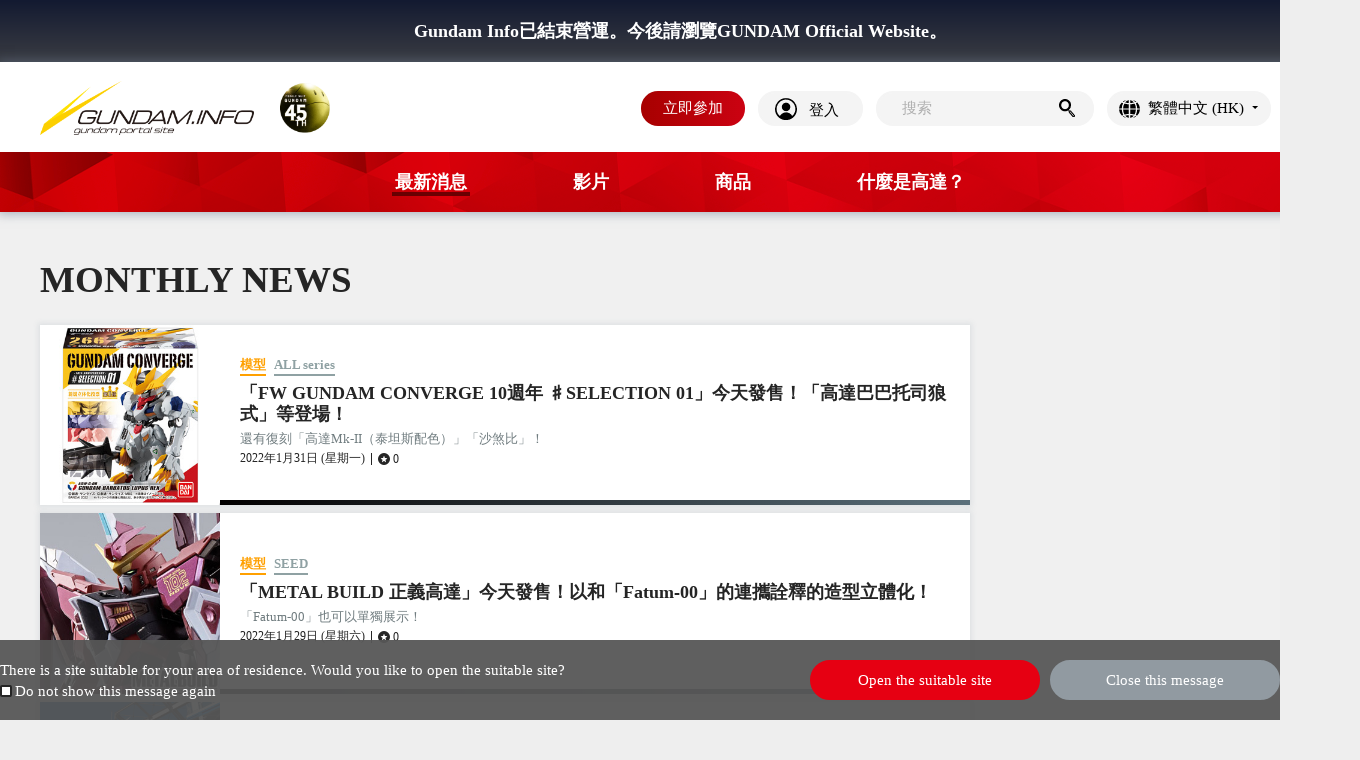

--- FILE ---
content_type: text/html; charset=UTF-8
request_url: https://hk.gundam.info/news-monthly-index.html?year=2022&month=1
body_size: 88074
content:
<!DOCTYPE html>
<html lang="zh-hk" prefix="og: http://ogp.me/ns#">
<head>
  <meta charset="utf-8">
  <meta http-equiv="X-UA-Compatible" content="IE=edge">
  <meta name="format-detection" content="telephone=no">
  <meta name="Keywords" content="gundam,gunpla,高達,GUNPLA,gundam info">
  <meta name="Description" content="The official portal site for Gundam news and information. Also streams the latest anime episodes for free. From shows to merchandise, books to live events, get all of your Gundam info here!">
  <meta name="token" content="06b5f8b17e40475e1e55da71c477eaf3">
  <meta name="region" content="hk">
  <!-- hk.gundam.info に対する OneTrust Cookie 同意通知の始点 -->
  <script type="text/javascript" src="https://cdn-apac.onetrust.com/consent/5886f13a-672a-46a0-957e-b22851aef5d0/OtAutoBlock.js" ></script>
  <script src="https://cdn-apac.onetrust.com/scripttemplates/otSDKStub.js"  type="text/javascript" charset="UTF-8" data-domain-script="5886f13a-672a-46a0-957e-b22851aef5d0" ></script>
  <script type="text/javascript">
  function OptanonWrapper() { onetrust_check(); }
  </script>
  <!-- hk.gundam.info に対する OneTrust Cookie 同意通知の終点 -->
  <!-- Google Tag Manager -->
  <script>(function(w,d,s,l,i){w[l]=w[l]||[];w[l].push({'gtm.start':
  new Date().getTime(),event:'gtm.js'});var f=d.getElementsByTagName(s)[0],
  j=d.createElement(s),dl=l!='dataLayer'?'&l='+l:'';j.async=true;j.src=
  'https://www.googletagmanager.com/gtm.js?id='+i+dl;f.parentNode.insertBefore(j,f);
  })(window,document,'script','dataLayer','GTM-NJCZQNC');</script>
  <!-- End Google Tag Manager -->
  <meta name="twitter:card" content="summary_large_image">
  <meta name="twitter:site" content="@gundam_info"/>
  <meta property="og:title" content="January 2022 MONTHLY NEWS | GUNDAM.INFO">
  <meta property="og:description" content="The official portal site for Gundam news and information. Also streams the latest anime episodes for free. From shows to merchandise, books to live events, get all of your Gundam info here!">
  <meta property="og:type" content="article">
  <meta property="og:url" content="https://hk.gundam.info/news-monthly-index.html">
  <meta property="og:site_name" content="GUNDAM.INFO | The official Gundam news and video portal">
  <meta property="og:country-name" content="hk"/>
  <meta property="og:locale:alternate" content="zh_HK">
  <meta property="og:image" content="https://hk.gundam.info/content/dam/gundam/gundaminfo/jp/common/logo/logo_gundaminfo_card.jpg">
  <title>January 2022 MONTHLY NEWS | GUNDAM.INFO</title>
  <link rel="shortcut icon" href="/favicon.ico">
  <link rel="apple-touch-icon" href="/images/webclip.png">
  <link rel="stylesheet" href="/css/common_lg.css?e2af7947430800878eca5c85ee99ac30">
  <script src="/js/lib/core.js?f91b49909fa98770e6c7628daa60c11d" defer></script>
  <script src="/js/scripts_lg.js?51d8c3007a60e6142241c03a1d5326f3" defer></script>
  <script src="/js/side_lg.js?51d8c3007a60e6142241c03a1d5326f3" defer></script>
  <script>(function(d, s, id) {
    var js, fjs = d.getElementsByTagName(s)[0];
    if (d.getElementById(id)) return;
    js = d.createElement(s); js.id = id;
    js.src = "//connect.facebook.net/zh_HK/sdk.js#xfbml=1&version=v2.9&appId=XXXXXXXXXXXXXXXX";
    fjs.parentNode.insertBefore(js, fjs);
  }(document, 'script', 'facebook-jssdk'));</script>
  <script>!function(d,s,id){var js,fjs=d.getElementsByTagName(s)[0],p=/^http:/.test(d.location)?'http':'https';if(!d.getElementById(id)){js=d.createElement(s);js.id=id;js.src=p+'://platform.twitter.com/widgets.js';fjs.parentNode.insertBefore(js,fjs);}}(document, 'script', 'twitter-wjs');</script>
</head>

<body>
<!-- Google Tag Manager (noscript) -->
<noscript><iframe src="https://www.googletagmanager.com/ns.html?id=GTM-NJCZQNC"
height="0" width="0" style="display:none;visibility:hidden"></iframe></noscript>
<!-- End Google Tag Manager (noscript) -->
<div id="fb-root"></div>
<div class="l-wrapper">
  <a href="https://hk.gundam-official.com/" target="_blank" class="c-renewal">Gundam Info已結束營運。<br>今後請瀏覽GUNDAM Official Website。</a>
  <header class="c-header js-header">
      <div class="c-headerMain">
          <div class="c-headerLogo">
            <a href="/" class="c-headerLogo__gundaminfo">
              <img src="/images/logo_gundaminfo.png" alt="GUNDAM.INFO">
            </a>
            <div class="c-headerLogo__45th">
              <img src="/images/logo_45th.png" alt="GUNDAM 45th">
            </div>
          </div>
          <div class="c-headerSubnav">
            <div class="c-headerFunction">
              <div class="c-headerCookie c-headerFunction__contents js-optin__performance--hidden is-hidden">
                <p class="headerCookie__text">
                  使用個人頁面時請啟用Cookie                </p>
                <a href="javascript:void(0)" class="c-headerCookie__button optanon-show-settings">Cookie設定頁面</a>
              </div>
              <div class="c-headerSignup c-headerFunction__contents js-optout__performance--hidden is-hidden">
                <a href="https://www.bandainamcoid.com/v2/oauth2/auth?client_id=liu-97356&scope=GbGroupAll&redirect_uri=https://hk.gundam.info/bin/gundam/loginOAuth/index.php&signup=on" class="c-headerSignup__button">立即參加</a>
              </div>
              <div class="c-headerLogin c-headerFunction__contents js-optout__performance--hidden is-hidden">
                <a href="https://www.bandainamcoid.com/v2/oauth2/auth?client_id=liu-97356&redirect_uri=https://hk.gundam.info/bin/gundam/loginOAuth/index.php&scope=GbGroupAll" class="c-headerLogin__button">登入</a>
              </div>
              <div class="c-headerSearch js-setSearchBox">
                <form id="q1-target" class="c-headerSearch__form" action="/search.html" method="post" autocomplete="off" name="search">
                  <div class="c-headerSearch__keyword">
                    <input class="c-headerSearch__input js-setSearchBox__input" type="search" id="q1" name="q" value="" placeholder="搜索">
                    <button type="button" class="c-headerSearch__delete js-setSearchBox__delete">DELETE</button>
                  </div>
                  <div class="c-headerSearch__submit"><button type="submit"></button></div>
                </form>
              </div>
              <div class="c-headerUtil__lang js-headerLang">
                <div class="c-headerUtil__langTrigger">
                  <a class="c-headerUtil__langBtn js-headerLang--trigger" href="javascript:void(0)">繁體中文 (HK)</a>
                </div>
                <div class="c-headerUtil__langContents js-headerLang--list">
                  <ul class="c-headerUtil__langList">
                    <li class="c-headerUtil__langItem"><a href="https://www.gundam.info">日本語</a></li>
                    <li class="c-headerUtil__langItem"><a href="https://gundaminfo.cn">简体中文</a></li>
                    <li class="c-headerUtil__langItem"><span class="is-active">繁體中文 (HK)</span></li>
                    <li class="c-headerUtil__langItem"><a href="https://tw.gundam.info">繁體中文 (TW)</a></li>
                    <li class="c-headerUtil__langItem"><a href="https://th.gundam.info">ภาษาไทย</a></li>
                    <li class="c-headerUtil__langItem"><a href="https://en.gundam.info">English</a></li>
                    <li class="c-headerUtil__langItem"><a href="https://fr.gundam.info">Français</a></li>
                    <li class="c-headerUtil__langItem"><a href="https://it.gundam.info">Italiano</a></li>
                    <li class="c-headerUtil__langItem"><a href="https://es.gundam.info">Español</a></li>
                    <li class="c-headerUtil__langItem"><a href="https://kr.gundam.info">한국어</a></li>
                  </ul>
                </div>
              </div>
              <a href="https://www.facebook.com/gundam.info.hk" target="_blank" class="c-headerSns__icon c-headerSns__facebook"></a>
            </div>
          </div>
      </div>
      <nav class="c-headerNav">
        <ul class="c-headerNav__list js-headerNav__list">
          <li class="c-headerNav__item js-headerNav__item">
                        <a href="/news.html" class="c-headerNav__itemButton is-current">
              <span class="c-headerNav__itemLabel">最新消息 </span>
            </a>
                        <div class="c-headerNav__dropdown js-headerNav__dropdown">
              <div class="c-headerNav__dropdownParent">
                                <a href="/news.html">新聞首頁</a>
                              </div>
              <ul class="c-headerNav__dropdownList">
                <li class="c-headerNav__dropdownItem"><a class="c-headerNav__dropdownLabel" href="/news/video-music.html">影片・音樂</a></li>
                <li class="c-headerNav__dropdownItem"><a class="c-headerNav__dropdownLabel" href="/news/gunpla.html">高達模型</a></li>
                <li class="c-headerNav__dropdownItem"><a class="c-headerNav__dropdownLabel" href="/news/action-figure.html">模型</a></li>
                <li class="c-headerNav__dropdownItem"><a class="c-headerNav__dropdownLabel" href="/news/goods.html">商品</a></li>
                <li class="c-headerNav__dropdownItem"><a class="c-headerNav__dropdownLabel" href="/news/apparel.html">服飾</a></li>
                <li class="c-headerNav__dropdownItem"><a class="c-headerNav__dropdownLabel" href="/news/cafe-food.html">咖啡店・食品</a></li>
                <li class="c-headerNav__dropdownItem"><a class="c-headerNav__dropdownLabel" href="/news/games.html">遊戲</a></li>
                <li class="c-headerNav__dropdownItem"><a class="c-headerNav__dropdownLabel" href="/news/publications.html">刊物</a></li>
                <li class="c-headerNav__dropdownItem"><a class="c-headerNav__dropdownLabel" href="/news/event.html">活動</a></li>
                <li class="c-headerNav__dropdownItem"><a class="c-headerNav__dropdownLabel" href="/news/hot-topics.html">熱門話題</a></li>
                <li class="c-headerNav__dropdownItem"><a class="c-headerNav__dropdownLabel" href="/news/info.html">資訊</a></li>
                <li class="c-headerNav__dropdownItem"><a class="c-headerNav__dropdownLabel" href="/news/gbase.html">G-BASE</a></li>
              </ul>
            </div>
          </li>
          <li class="c-headerNav__item js-headerNav__item">
                        <a href="/movies.html" class="c-headerNav__itemButton">
              <span class="c-headerNav__itemLabel">影片 </span>
            </a>
                        <div class="c-headerNav__dropdown js-headerNav__dropdown">
              <div class="c-headerNav__dropdownParent">
                                <a href="/movies.html">影片首頁</a>
                              </div>
              <ul class="c-headerNav__dropdownList">
                <li class="c-headerNav__dropdownItem"><a class="c-headerNav__dropdownLabel" href="/movies/movie.html">影片</a></li>
                <li class="c-headerNav__dropdownItem"><a class="c-headerNav__dropdownLabel" href="/movies/gundam-ms-movie-file.html">高達MS動畫圖鑑</a></li>
              </ul>
            </div>
          </li>
          <li class="c-headerNav__item js-headerNav__item">
            <a href="/premium-bandai.html" class="c-headerNav__itemButton">
              <span class="c-headerNav__itemLabel">商品</span>
            </a>
            <div class="c-headerNav__dropdown js-headerNav__dropdown">
              <div class="c-headerNav__dropdownParent">
                <a href="/premium-bandai.html">商品首頁</a>
              </div>
            </div>
          </li>
          <li class="c-headerNav__item js-headerNav__item">
                                    <a href="/what-is-gundam/" class="c-headerNav__itemButton">
              <span class="c-headerNav__itemLabel">什麼是高達？</span>
            </a>
                                    <div class="c-headerNav__dropdown js-headerNav__dropdown">
              <div class="c-headerNav__dropdownParent">
                                <a href="/what-is-gundam/">什麼是高達？</a>
                              </div>
              <ul class="c-headerNav__dropdownList">
                <li class="c-headerNav__dropdownItem"><a class="c-headerNav__dropdownLabel" href="/about-gundam/gundam-school.html">高達學園</a></li>
                <li class="c-headerNav__dropdownItem"><a class="c-headerNav__dropdownLabel" href="/about-gundam/series-pages.html">作品綜合情報</a></li>
              </ul>
            </div>
          </li>
        </ul>
      </nav>
  </header>
  <main class="l-body">
    <div class="l-column--base">
      <div class="l-column--main">
        <div class="c-articleList js-setLoadmore">
          <div class="c-heading c-headingLv1--style01">
            <div class="c-heading__label">
              <h2 class="c-heading__text">MONTHLY NEWS</h2>
            </div>
          </div>
                    <div class="c-articleList__body u-margin--top--28 js-setLoadmore__target">
            <div class="c-articleList__item--horizontal l-spacer--shadow">
              <a href="https://hk.gundam.info/news/goods/01_6555.html">
                <div class="c-articleList__main">
                  <div class="c-articleList__mainImage">
                    <img src="/images/img_loader.gif" data-src="/gundaminfo/jp/news/2021/09/210917_converge/converge10_pkg_300.jpg?_=0e39519d2c65b048ca1b77b7dbb65324" alt="">
                  </div>
                  <div class="c-articleList__mainInfo">
                    <div class="c-articleList__tag c-tag">
                      <object><a href="/news/action-figure.html" class="c-tag__item c-tag__item--news">模型</a></object>
                      <object><a href="javascript:void(0)" class="c-tag__item c-tag__item--series" data-code="all">ALL series</a></object>
                    </div>
                    <p class="c-articleList__mainTitle">「FW GUNDAM CONVERGE 10週年 ♯SELECTION 01」今天發售！「高達巴巴托司狼式」等登場！</p>
                    <p class="c-articleList__mainText">還有復刻「高達Mk-II（泰坦斯配色）」「沙煞比」！</p>
                    <div class="c-articleList__mainWrap">
                      <p class="c-articleList__mainDate">2022年1月31日 (星期一)</p>
                      <p class="c-articleList__mainLike">
                        <span class="c-like__buttonMark--style02"></span><span class="c-like__buttonNum">0</span>
                      </p>
                    </div>
                  </div>
                </div>
              </a>
            </div>
            <div class="c-articleList__item--horizontal l-spacer--shadow">
              <a href="https://hk.gundam.info/news/goods/01_6695.html">
                <div class="c-articleList__main">
                  <div class="c-articleList__mainImage">
                    <img src="/images/img_loader.gif" data-src="/gundaminfo/jp/news/2022/01/220129_metabiJ/thum2.jpg?_=0e39519d2c65b048ca1b77b7dbb65324" alt="">
                  </div>
                  <div class="c-articleList__mainInfo">
                    <div class="c-articleList__tag c-tag">
                      <object><a href="/news/action-figure.html" class="c-tag__item c-tag__item--news">模型</a></object>
                      <object><a href="javascript:void(0)" class="c-tag__item c-tag__item--series" data-code="seed">SEED</a></object>
                    </div>
                    <p class="c-articleList__mainTitle">「METAL BUILD 正義高達」今天發售！以和「Fatum-00」的連攜詮釋的造型立體化！</p>
                    <p class="c-articleList__mainText">「Fatum-00」也可以單獨展示！</p>
                    <div class="c-articleList__mainWrap">
                      <p class="c-articleList__mainDate">2022年1月29日 (星期六)</p>
                      <p class="c-articleList__mainLike">
                        <span class="c-like__buttonMark--style02"></span><span class="c-like__buttonNum">0</span>
                      </p>
                    </div>
                  </div>
                </div>
              </a>
            </div>
            <div class="c-articleList__item--horizontal l-spacer--shadow">
              <a href="https://hk.gundam.info/news/hot-topics/01_6706.html">
                <div class="c-articleList__main">
                  <div class="c-articleList__mainImage">
                    <img src="/images/img_loader.gif" data-src="/gundaminfo/jp/news/2021/11/211129_GFY/thum.jpg?_=0e39519d2c65b048ca1b77b7dbb65324" alt="">
                  </div>
                  <div class="c-articleList__mainInfo">
                    <div class="c-articleList__tag c-tag">
                      <object><a href="/news/hot-topics.html" class="c-tag__item c-tag__item--news">熱門話題</a></object>
                      <object><a href="javascript:void(0)" class="c-tag__item c-tag__item--series" data-code="gundam">1st</a></object>
                    </div>
                    <p class="c-articleList__mainTitle">「GUNDAM FACTORY YOKOHAMA」決定將展期延至2023年3月31日！</p>
                    <p class="c-articleList__mainText">還有彩繪巴士！</p>
                    <div class="c-articleList__mainWrap">
                      <p class="c-articleList__mainDate">2022年1月28日 (星期五)</p>
                      <p class="c-articleList__mainLike">
                        <span class="c-like__buttonMark--style02"></span><span class="c-like__buttonNum">4</span>
                      </p>
                    </div>
                  </div>
                </div>
              </a>
            </div>
            <div class="c-articleList__item--horizontal l-spacer--shadow">
              <a href="https://hk.gundam.info/news/publications/01_6601.html">
                <div class="c-articleList__main">
                  <div class="c-articleList__mainImage">
                    <img src="/images/img_loader.gif" data-src="/gundaminfo/jp/news/2022/01/220126_ace/thum300.jpg?_=0e39519d2c65b048ca1b77b7dbb65324" alt="">
                  </div>
                  <div class="c-articleList__mainInfo">
                    <div class="c-articleList__tag c-tag">
                      <object><a href="/news/publications.html" class="c-tag__item c-tag__item--news">刊物</a></object>
                      <object><a href="javascript:void(0)" class="c-tag__item c-tag__item--series" data-code="all">ALL series</a></object>
                    </div>
                    <p class="c-articleList__mainTitle">「月刊GUNDAM A 2022年3月號」今天發售！</p>
                    <p class="c-articleList__mainText">附錄為盛大展出中的「安彥良和/機動戰士高達 THE ORIGIN展」官方導覽書！</p>
                    <div class="c-articleList__mainWrap">
                      <p class="c-articleList__mainDate">2022年1月26日 (星期三)</p>
                      <p class="c-articleList__mainLike">
                        <span class="c-like__buttonMark--style02"></span><span class="c-like__buttonNum">0</span>
                      </p>
                    </div>
                  </div>
                </div>
              </a>
            </div>
            <div class="c-articleList__item--horizontal l-spacer--shadow">
              <a href="https://hk.gundam.info/news/publications/01_6599.html">
                <div class="c-articleList__main">
                  <div class="c-articleList__mainImage">
                    <img src="/images/img_loader.gif" data-src="/gundaminfo/jp/news/2022/01/220125_HJ/thum_300.jpg?_=0e39519d2c65b048ca1b77b7dbb65324" alt="">
                  </div>
                  <div class="c-articleList__mainInfo">
                    <div class="c-articleList__tag c-tag">
                      <object><a href="/news/publications.html" class="c-tag__item c-tag__item--news">刊物</a></object>
                      <object><a href="javascript:void(0)" class="c-tag__item c-tag__item--series" data-code="all">ALL series</a></object>
                    </div>
                    <p class="c-articleList__mainTitle">「月刊HOBBY JAPAN 2022年3月號」今天發售！</p>
                    <p class="c-articleList__mainText">模型新呈現手法「窮究和風美之質感塗裝」！</p>
                    <div class="c-articleList__mainWrap">
                      <p class="c-articleList__mainDate">2022年1月25日 (星期二)</p>
                      <p class="c-articleList__mainLike">
                        <span class="c-like__buttonMark--style02"></span><span class="c-like__buttonNum">0</span>
                      </p>
                    </div>
                  </div>
                </div>
              </a>
            </div>
            <div class="c-articleList__item--horizontal l-spacer--shadow">
              <a href="https://hk.gundam.info/news/goods/01_6703.html">
                <div class="c-articleList__main">
                  <div class="c-articleList__mainImage">
                    <img src="/images/img_loader.gif" data-src="/gundaminfo/jp/news/2022/01/220124_verANIME/61e63aa66898b.jpg?_=0e39519d2c65b048ca1b77b7dbb65324" alt="">
                  </div>
                  <div class="c-articleList__mainInfo">
                    <div class="c-articleList__tag c-tag">
                      <object><a href="/news/action-figure.html" class="c-tag__item c-tag__item--news">模型</a></object>
                      <object><a href="javascript:void(0)" class="c-tag__item c-tag__item--series" data-code="08ms">08MS</a></object>
                    </div>
                    <p class="c-articleList__mainTitle">「ROBOT魂 老虎特裝型 ver. A.N.I.M.E.」決定6月發售！「量產型太空坦克」也將商品化！</p>
                    <p class="c-articleList__mainText">2月8日起在一般經銷商開放預購！</p>
                    <div class="c-articleList__mainWrap">
                      <p class="c-articleList__mainDate">2022年1月24日 (星期一)</p>
                      <p class="c-articleList__mainLike">
                        <span class="c-like__buttonMark--style02"></span><span class="c-like__buttonNum">0</span>
                      </p>
                    </div>
                  </div>
                </div>
              </a>
            </div>
            <div class="c-articleList__item--horizontal l-spacer--shadow">
              <a href="https://hk.gundam.info/news/goods/01_6701.html">
                <div class="c-articleList__main">
                  <div class="c-articleList__mainImage">
                    <img src="/images/img_loader.gif" data-src="/gundaminfo/jp/news/2022/01/220124_hyakushiki/61e8c2be7e42a.jpg?_=0e39519d2c65b048ca1b77b7dbb65324" alt="">
                  </div>
                  <div class="c-articleList__mainInfo">
                    <div class="c-articleList__tag c-tag">
                      <object><a href="/news/action-figure.html" class="c-tag__item c-tag__item--news">模型</a></object>
                      <object><a href="javascript:void(0)" class="c-tag__item c-tag__item--series" data-code="z">Z</a></object>
                    </div>
                    <p class="c-articleList__mainTitle">「METAL ROBOT魂（Ka signature）量產型百式改」決定商品化！</p>
                    <p class="c-articleList__mainText">詳細資訊預定1月27日公開！</p>
                    <div class="c-articleList__mainWrap">
                      <p class="c-articleList__mainDate">2022年1月24日 (星期一)</p>
                      <p class="c-articleList__mainLike">
                        <span class="c-like__buttonMark--style02"></span><span class="c-like__buttonNum">0</span>
                      </p>
                    </div>
                  </div>
                </div>
              </a>
            </div>
            <div class="c-articleList__item--horizontal l-spacer--shadow">
              <a href="https://hk.gundam.info/news/goods/01_6702.html">
                <div class="c-articleList__main">
                  <div class="c-articleList__mainImage">
                    <img src="/images/img_loader.gif" data-src="/gundaminfo/jp/news/2022/01/220124_hiv/61e7a73493d59.jpg?_=0e39519d2c65b048ca1b77b7dbb65324" alt="">
                  </div>
                  <div class="c-articleList__mainInfo">
                    <div class="c-articleList__tag c-tag">
                      <object><a href="/news/action-figure.html" class="c-tag__item c-tag__item--news">模型</a></object>
                      <object><a href="javascript:void(0)" class="c-tag__item c-tag__item--series" data-code="cca">CCA</a></object>
                    </div>
                    <p class="c-articleList__mainTitle">「METAL BUILD Hi-ν高達」決定於7月發售！搭載了獨創構造「裝甲開啟機構」！</p>
                    <p class="c-articleList__mainText">出渕裕的「特別訪談」也播出中！</p>
                    <div class="c-articleList__mainWrap">
                      <p class="c-articleList__mainDate">2022年1月24日 (星期一)</p>
                      <p class="c-articleList__mainLike">
                        <span class="c-like__buttonMark--style02"></span><span class="c-like__buttonNum">1</span>
                      </p>
                    </div>
                  </div>
                </div>
              </a>
            </div>
            <div class="c-articleList__item--horizontal l-spacer--shadow">
              <a href="https://hk.gundam.info/news/goods/01_6569.html">
                <div class="c-articleList__main">
                  <div class="c-articleList__mainImage">
                    <img src="/images/img_loader.gif" data-src="/gundaminfo/jp/news/2022/01/220124_ENSEMBLE20/300.jpg?_=0e39519d2c65b048ca1b77b7dbb65324" alt="">
                  </div>
                  <div class="c-articleList__mainInfo">
                    <div class="c-articleList__tag c-tag">
                      <object><a href="/news/action-figure.html" class="c-tag__item c-tag__item--news">模型</a></object>
                      <object><a href="javascript:void(0)" class="c-tag__item c-tag__item--series" data-code="all">ALL series</a></object>
                    </div>
                    <p class="c-articleList__mainTitle">「機動戰士高達 MOBILE SUIT ENSEMBLE 20」1月第5週起發售！</p>
                    <p class="c-articleList__mainText">海盜高達「X1」「X2」等機體登場！</p>
                    <div class="c-articleList__mainWrap">
                      <p class="c-articleList__mainDate">2022年1月24日 (星期一)</p>
                      <p class="c-articleList__mainLike">
                        <span class="c-like__buttonMark--style02"></span><span class="c-like__buttonNum">0</span>
                      </p>
                    </div>
                  </div>
                </div>
              </a>
            </div>
            <div class="c-articleList__item--horizontal l-spacer--shadow">
              <a href="https://hk.gundam.info/news/apparel/01_6664.html">
                <div class="c-articleList__main">
                  <div class="c-articleList__mainImage">
                    <img src="/images/img_loader.gif" data-src="/gundaminfo/jp/news/2022/01/220121_STRICTG/StrictG_Fab_toukou.jpg?_=0e39519d2c65b048ca1b77b7dbb65324" alt="">
                  </div>
                  <div class="c-articleList__mainInfo">
                    <div class="c-articleList__tag c-tag">
                      <object><a href="/news/apparel.html" class="c-tag__item c-tag__item--news">服飾</a></object>
                      <object><a href="javascript:void(0)" class="c-tag__item c-tag__item--series" data-code="gundam">1st</a></object>
                    </div>
                    <p class="c-articleList__mainTitle">STRICT-G.Fab×Ebbets Field Flannels「『機動戰士高達』棒球帽」等商品1/22起發售！</p>
                    <p class="c-articleList__mainText"></p>
                    <div class="c-articleList__mainWrap">
                      <p class="c-articleList__mainDate">2022年1月21日 (星期五)</p>
                      <p class="c-articleList__mainLike">
                        <span class="c-like__buttonMark--style02"></span><span class="c-like__buttonNum">0</span>
                      </p>
                    </div>
                  </div>
                </div>
              </a>
            </div>
          </div>
          <script type="text/x-jsrender" class="js-setLoadmore__templete">
            {{for itemVar="~article"}}
            <div class="c-articleList__item--horizontal l-spacer--shadow">
              <a href="{{:url}}">
                <div class="c-articleList__main">
                  <div class="c-articleList__mainImage">
                    <img src="{{if thumbnail}}/images/img_loader.gif{{/if}}" data-src="{{:thumbnail}}" alt="" class="lm-lazyload">
                  </div>
                  <div class="c-articleList__mainInfo">
                    <div class="c-articleList__tag c-tag">
                      {{for categories.subcategory}}
                      <object><a href="/{{:~article.categories.code}}/{{:code}}.html" class="c-tag__item c-tag__item--news">{{:name}}</a></object>
                      {{/for}}
                      {{for series onError=""}}
                      <object><a href="javascript:void(0)" class="c-tag__item c-tag__item--series" data-code="{{:code}}">{{:name}}</a></object>
                      {{/for}}
                    </div>
                    <p class="c-articleList__mainTitle">{{:title}}</p>
                    <p class="c-articleList__mainText">{{:summry}}</p>
                    <div class="c-articleList__mainWrap">
                      <p class="c-articleList__mainDate">{{date:dspdate}}</p>
                      <p class="c-articleList__mainLike">
                        <span class="c-like__buttonMark--style02"></span><span class="c-like__buttonNum">{{:likecount.count}}</span>
                      </p>
                    </div>
                  </div>
                </div>
              </a>
            </div>
            {{/for}}
            </script>
          <div class="c-button u-margin--top--10">
            <a href="javascript:void(0)" class="c-button__item c-button__item--style01 js-setLoadmore__btn" data-type="list" data-category='["news"]' data-year=2022 data-month=1 data-limit=10 data-delay=on><span class="c-button__label">載入更多</span></a>
          </div>
        </div>
        <div class="c-rankingList l-spacer--shadow u-margin--top--70 js-side__ranking" data-specid="pc3231">
          <div class="c-heading c-headingLv2--style02">
            <div class="c-heading__label">
              <h2 class="c-heading__text">排名</h2>
            </div>
          </div>
          <div class="c-rankingList__body--style01 js-side__ranking--target">
            <div class="c-rankingList__item--style01">
              <a href="https://hk.gundam.info/about-gundam/gundam-school/21669p.html" class=" js-setActionRecommend" data-spec="pc3231" data-rqid="2090727936" data-prod="gundaminfo_hk_article_f0e23ca1-10df-11e8-baa7-068a0dc6bc8f">
                <div class="c-rankingList__main--style01">
                  <div class="c-rankingList__num c-rankingList__num--1"></div>
                  <div class="c-rankingList__mainImage--style01">
                    <img src="https://hk.gundam.info/content/dam/gundam/gundaminfo/old/common-topic/topic/2013/4/24/335_20130424180321203.png" alt="">
                  </div>
                  <div class="c-rankingList__mainInfo--style01">
                    <p class="c-rankingList__mainTitle--style01">高達學校！　第12回</p>
                  </div>
                </div>
              </a>
            </div>
            <div class="c-rankingList__item--style01">
              <a href="https://hk.gundam.info/about-gundam/gundam-school/21684p.html" class=" js-setActionRecommend" data-spec="pc3231" data-rqid="2090727936" data-prod="gundaminfo_hk_article_f15d1200-10df-11e8-baa7-068a0dc6bc8f">
                <div class="c-rankingList__main--style01">
                  <div class="c-rankingList__num c-rankingList__num--2"></div>
                  <div class="c-rankingList__mainImage--style01">
                    <img src="https://hk.gundam.info/content/dam/gundam/gundaminfo/old/common-topic/topic/2013/4/24/335_20130424182510421.png" alt="">
                  </div>
                  <div class="c-rankingList__mainInfo--style01">
                    <p class="c-rankingList__mainTitle--style01">高達學校！　第27回</p>
                  </div>
                </div>
              </a>
            </div>
            <div class="c-rankingList__item--style01">
              <a href="https://hk.gundam.info/about-gundam/gundam-school/21686p.html" class=" js-setActionRecommend" data-spec="pc3231" data-rqid="2090727936" data-prod="gundaminfo_hk_article_f19930a2-10df-11e8-baa7-068a0dc6bc8f">
                <div class="c-rankingList__main--style01">
                  <div class="c-rankingList__num c-rankingList__num--3"></div>
                  <div class="c-rankingList__mainImage--style01">
                    <img src="https://hk.gundam.info/content/dam/gundam/gundaminfo/old/common-topic/topic/2013/4/24/335_20130424182704968.png" alt="">
                  </div>
                  <div class="c-rankingList__mainInfo--style01">
                    <p class="c-rankingList__mainTitle--style01">高達學校！　第29回</p>
                  </div>
                </div>
              </a>
            </div>
            <div class="c-rankingList__item--style01">
              <a href="https://hk.gundam.info/about-gundam/gundam-school/21692p.html" class=" js-setActionRecommend" data-spec="pc3231" data-rqid="2090727936" data-prod="gundaminfo_hk_article_f1c63418-10df-11e8-baa7-068a0dc6bc8f">
                <div class="c-rankingList__main--style01">
                  <div class="c-rankingList__num c-rankingList__num--4"></div>
                  <div class="c-rankingList__mainImage--style01">
                    <img src="https://hk.gundam.info/content/dam/gundam/gundaminfo/old/common-topic/topic/2013/4/24/335_20130424183700266.png" alt="">
                  </div>
                  <div class="c-rankingList__mainInfo--style01">
                    <p class="c-rankingList__mainTitle--style01">高達學校！　第35回</p>
                  </div>
                </div>
              </a>
            </div>
            <div class="c-rankingList__item--style01">
              <a href="https://hk.gundam.info/about-gundam/gundam-school/21707p.html" class=" js-setActionRecommend" data-spec="pc3231" data-rqid="2090727936" data-prod="gundaminfo_hk_article_f2a71e46-10df-11e8-baa7-068a0dc6bc8f">
                <div class="c-rankingList__main--style01">
                  <div class="c-rankingList__num c-rankingList__num--5"></div>
                  <div class="c-rankingList__mainImage--style01">
                    <img src="https://hk.gundam.info/content/dam/gundam/gundaminfo/old/common-topic/topic/2013/4/24/335_20130424185315440.png" alt="">
                  </div>
                  <div class="c-rankingList__mainInfo--style01">
                    <p class="c-rankingList__mainTitle--style01">高達學校！　第49回</p>
                  </div>
                </div>
              </a>
            </div>
          </div>
        </div>
        <div class="c-archiveList u-margin--top--70">
          <div class="c-heading c-headingLv1--style01">
            <div class="c-heading__label">
              <h2 class="c-heading__text">新聞檔案</h2>
            </div>
          </div>
          <div class="c-archiveList__body">
            <table class="c-archiveList__table">
              <tr>
                <th class="c-archiveList__year">2025 :</th>
                <td class="c-archiveList__tableTd">
                  <a href="/news-monthly-index.html?year=2025&month=1" class="c-archiveList__tagItem">1</a>
                </td>
                <td class="c-archiveList__tableTd">
                  <a href="/news-monthly-index.html?year=2025&month=2" class="c-archiveList__tagItem">2</a>
                </td>
                <td class="c-archiveList__tableTd">
                  <a href="/news-monthly-index.html?year=2025&month=3" class="c-archiveList__tagItem">3</a>
                </td>
                <td class="c-archiveList__tableTd">
                  <a href="/news-monthly-index.html?year=2025&month=4" class="c-archiveList__tagItem">4</a>
                </td>
                <td class="c-archiveList__tableTd">
                  <a href="/news-monthly-index.html?year=2025&month=5" class="c-archiveList__tagItem">5</a>
                </td>
                <td class="c-archiveList__tableTd">
                  <a href="/news-monthly-index.html?year=2025&month=6" class="c-archiveList__tagItem">6</a>
                </td>
                <td class="c-archiveList__tableTd">
                  <a href="/news-monthly-index.html?year=2025&month=7" class="c-archiveList__tagItem">7</a>
                </td>
                <td class="c-archiveList__tableTd">
                  <a href="/news-monthly-index.html?year=2025&month=8" class="c-archiveList__tagItem">8</a>
                </td>
                <td class="c-archiveList__tableTd">
                  <a href="/news-monthly-index.html?year=2025&month=9" class="c-archiveList__tagItem">9</a>
                </td>
                <td class="c-archiveList__tableTd">
                  <a href="/news-monthly-index.html?year=2025&month=10" class="c-archiveList__tagItem">10</a>
                </td>
                <td class="c-archiveList__tableTd">
                  <span class="c-archiveList__tagEmpty">11</span>
                </td>
                <td class="c-archiveList__tableTd">
                  <span class="c-archiveList__tagEmpty">12</span>
                </td>
              </tr>
              <tr>
                <th class="c-archiveList__year">2024 :</th>
                <td class="c-archiveList__tableTd">
                  <a href="/news-monthly-index.html?year=2024&month=1" class="c-archiveList__tagItem">1</a>
                </td>
                <td class="c-archiveList__tableTd">
                  <a href="/news-monthly-index.html?year=2024&month=2" class="c-archiveList__tagItem">2</a>
                </td>
                <td class="c-archiveList__tableTd">
                  <a href="/news-monthly-index.html?year=2024&month=3" class="c-archiveList__tagItem">3</a>
                </td>
                <td class="c-archiveList__tableTd">
                  <a href="/news-monthly-index.html?year=2024&month=4" class="c-archiveList__tagItem">4</a>
                </td>
                <td class="c-archiveList__tableTd">
                  <a href="/news-monthly-index.html?year=2024&month=5" class="c-archiveList__tagItem">5</a>
                </td>
                <td class="c-archiveList__tableTd">
                  <a href="/news-monthly-index.html?year=2024&month=6" class="c-archiveList__tagItem">6</a>
                </td>
                <td class="c-archiveList__tableTd">
                  <a href="/news-monthly-index.html?year=2024&month=7" class="c-archiveList__tagItem">7</a>
                </td>
                <td class="c-archiveList__tableTd">
                  <a href="/news-monthly-index.html?year=2024&month=8" class="c-archiveList__tagItem">8</a>
                </td>
                <td class="c-archiveList__tableTd">
                  <a href="/news-monthly-index.html?year=2024&month=9" class="c-archiveList__tagItem">9</a>
                </td>
                <td class="c-archiveList__tableTd">
                  <a href="/news-monthly-index.html?year=2024&month=10" class="c-archiveList__tagItem">10</a>
                </td>
                <td class="c-archiveList__tableTd">
                  <a href="/news-monthly-index.html?year=2024&month=11" class="c-archiveList__tagItem">11</a>
                </td>
                <td class="c-archiveList__tableTd">
                  <a href="/news-monthly-index.html?year=2024&month=12" class="c-archiveList__tagItem">12</a>
                </td>
              </tr>
              <tr>
                <th class="c-archiveList__year">2023 :</th>
                <td class="c-archiveList__tableTd">
                  <a href="/news-monthly-index.html?year=2023&month=1" class="c-archiveList__tagItem">1</a>
                </td>
                <td class="c-archiveList__tableTd">
                  <a href="/news-monthly-index.html?year=2023&month=2" class="c-archiveList__tagItem">2</a>
                </td>
                <td class="c-archiveList__tableTd">
                  <a href="/news-monthly-index.html?year=2023&month=3" class="c-archiveList__tagItem">3</a>
                </td>
                <td class="c-archiveList__tableTd">
                  <a href="/news-monthly-index.html?year=2023&month=4" class="c-archiveList__tagItem">4</a>
                </td>
                <td class="c-archiveList__tableTd">
                  <a href="/news-monthly-index.html?year=2023&month=5" class="c-archiveList__tagItem">5</a>
                </td>
                <td class="c-archiveList__tableTd">
                  <a href="/news-monthly-index.html?year=2023&month=6" class="c-archiveList__tagItem">6</a>
                </td>
                <td class="c-archiveList__tableTd">
                  <a href="/news-monthly-index.html?year=2023&month=7" class="c-archiveList__tagItem">7</a>
                </td>
                <td class="c-archiveList__tableTd">
                  <a href="/news-monthly-index.html?year=2023&month=8" class="c-archiveList__tagItem">8</a>
                </td>
                <td class="c-archiveList__tableTd">
                  <a href="/news-monthly-index.html?year=2023&month=9" class="c-archiveList__tagItem">9</a>
                </td>
                <td class="c-archiveList__tableTd">
                  <a href="/news-monthly-index.html?year=2023&month=10" class="c-archiveList__tagItem">10</a>
                </td>
                <td class="c-archiveList__tableTd">
                  <a href="/news-monthly-index.html?year=2023&month=11" class="c-archiveList__tagItem">11</a>
                </td>
                <td class="c-archiveList__tableTd">
                  <a href="/news-monthly-index.html?year=2023&month=12" class="c-archiveList__tagItem">12</a>
                </td>
              </tr>
            </table>
            <div class="c-archiveList__more c-more js-setMoreContents">
              <div class="c-more__open">
                <button class="js-setMoreContents--openTrigger"><span class="c-more__label">瀏覽更多</span></button>
              </div>
              <div class="c-more__content js-setMoreContents--target">
                <div class="c-archiveList__moreContent">
                  <table class="c-archiveList__table">
                    <tr>
                      <th class="c-archiveList__year">2022 :</th>
                      <td class="c-archiveList__tableTd">
                        <a href="/news-monthly-index.html?year=2022&month=1" class="c-archiveList__tagItem">1</a>
                      </td>
                      <td class="c-archiveList__tableTd">
                        <a href="/news-monthly-index.html?year=2022&month=2" class="c-archiveList__tagItem">2</a>
                      </td>
                      <td class="c-archiveList__tableTd">
                        <a href="/news-monthly-index.html?year=2022&month=3" class="c-archiveList__tagItem">3</a>
                      </td>
                      <td class="c-archiveList__tableTd">
                        <a href="/news-monthly-index.html?year=2022&month=4" class="c-archiveList__tagItem">4</a>
                      </td>
                      <td class="c-archiveList__tableTd">
                        <a href="/news-monthly-index.html?year=2022&month=5" class="c-archiveList__tagItem">5</a>
                      </td>
                      <td class="c-archiveList__tableTd">
                        <a href="/news-monthly-index.html?year=2022&month=6" class="c-archiveList__tagItem">6</a>
                      </td>
                      <td class="c-archiveList__tableTd">
                        <a href="/news-monthly-index.html?year=2022&month=7" class="c-archiveList__tagItem">7</a>
                      </td>
                      <td class="c-archiveList__tableTd">
                        <a href="/news-monthly-index.html?year=2022&month=8" class="c-archiveList__tagItem">8</a>
                      </td>
                      <td class="c-archiveList__tableTd">
                        <a href="/news-monthly-index.html?year=2022&month=9" class="c-archiveList__tagItem">9</a>
                      </td>
                      <td class="c-archiveList__tableTd">
                        <a href="/news-monthly-index.html?year=2022&month=10" class="c-archiveList__tagItem">10</a>
                      </td>
                      <td class="c-archiveList__tableTd">
                        <a href="/news-monthly-index.html?year=2022&month=11" class="c-archiveList__tagItem">11</a>
                      </td>
                      <td class="c-archiveList__tableTd">
                        <a href="/news-monthly-index.html?year=2022&month=12" class="c-archiveList__tagItem">12</a>
                      </td>
                    </tr>
                    <tr>
                      <th class="c-archiveList__year">2021 :</th>
                      <td class="c-archiveList__tableTd">
                        <a href="/news-monthly-index.html?year=2021&month=1" class="c-archiveList__tagItem">1</a>
                      </td>
                      <td class="c-archiveList__tableTd">
                        <a href="/news-monthly-index.html?year=2021&month=2" class="c-archiveList__tagItem">2</a>
                      </td>
                      <td class="c-archiveList__tableTd">
                        <a href="/news-monthly-index.html?year=2021&month=3" class="c-archiveList__tagItem">3</a>
                      </td>
                      <td class="c-archiveList__tableTd">
                        <a href="/news-monthly-index.html?year=2021&month=4" class="c-archiveList__tagItem">4</a>
                      </td>
                      <td class="c-archiveList__tableTd">
                        <a href="/news-monthly-index.html?year=2021&month=5" class="c-archiveList__tagItem">5</a>
                      </td>
                      <td class="c-archiveList__tableTd">
                        <a href="/news-monthly-index.html?year=2021&month=6" class="c-archiveList__tagItem">6</a>
                      </td>
                      <td class="c-archiveList__tableTd">
                        <a href="/news-monthly-index.html?year=2021&month=7" class="c-archiveList__tagItem">7</a>
                      </td>
                      <td class="c-archiveList__tableTd">
                        <a href="/news-monthly-index.html?year=2021&month=8" class="c-archiveList__tagItem">8</a>
                      </td>
                      <td class="c-archiveList__tableTd">
                        <a href="/news-monthly-index.html?year=2021&month=9" class="c-archiveList__tagItem">9</a>
                      </td>
                      <td class="c-archiveList__tableTd">
                        <a href="/news-monthly-index.html?year=2021&month=10" class="c-archiveList__tagItem">10</a>
                      </td>
                      <td class="c-archiveList__tableTd">
                        <a href="/news-monthly-index.html?year=2021&month=11" class="c-archiveList__tagItem">11</a>
                      </td>
                      <td class="c-archiveList__tableTd">
                        <a href="/news-monthly-index.html?year=2021&month=12" class="c-archiveList__tagItem">12</a>
                      </td>
                    </tr>
                    <tr>
                      <th class="c-archiveList__year">2020 :</th>
                      <td class="c-archiveList__tableTd">
                        <a href="/news-monthly-index.html?year=2020&month=1" class="c-archiveList__tagItem">1</a>
                      </td>
                      <td class="c-archiveList__tableTd">
                        <a href="/news-monthly-index.html?year=2020&month=2" class="c-archiveList__tagItem">2</a>
                      </td>
                      <td class="c-archiveList__tableTd">
                        <a href="/news-monthly-index.html?year=2020&month=3" class="c-archiveList__tagItem">3</a>
                      </td>
                      <td class="c-archiveList__tableTd">
                        <a href="/news-monthly-index.html?year=2020&month=4" class="c-archiveList__tagItem">4</a>
                      </td>
                      <td class="c-archiveList__tableTd">
                        <a href="/news-monthly-index.html?year=2020&month=5" class="c-archiveList__tagItem">5</a>
                      </td>
                      <td class="c-archiveList__tableTd">
                        <a href="/news-monthly-index.html?year=2020&month=6" class="c-archiveList__tagItem">6</a>
                      </td>
                      <td class="c-archiveList__tableTd">
                        <a href="/news-monthly-index.html?year=2020&month=7" class="c-archiveList__tagItem">7</a>
                      </td>
                      <td class="c-archiveList__tableTd">
                        <a href="/news-monthly-index.html?year=2020&month=8" class="c-archiveList__tagItem">8</a>
                      </td>
                      <td class="c-archiveList__tableTd">
                        <a href="/news-monthly-index.html?year=2020&month=9" class="c-archiveList__tagItem">9</a>
                      </td>
                      <td class="c-archiveList__tableTd">
                        <a href="/news-monthly-index.html?year=2020&month=10" class="c-archiveList__tagItem">10</a>
                      </td>
                      <td class="c-archiveList__tableTd">
                        <a href="/news-monthly-index.html?year=2020&month=11" class="c-archiveList__tagItem">11</a>
                      </td>
                      <td class="c-archiveList__tableTd">
                        <a href="/news-monthly-index.html?year=2020&month=12" class="c-archiveList__tagItem">12</a>
                      </td>
                    </tr>
                    <tr>
                      <th class="c-archiveList__year">2019 :</th>
                      <td class="c-archiveList__tableTd">
                        <a href="/news-monthly-index.html?year=2019&month=1" class="c-archiveList__tagItem">1</a>
                      </td>
                      <td class="c-archiveList__tableTd">
                        <a href="/news-monthly-index.html?year=2019&month=2" class="c-archiveList__tagItem">2</a>
                      </td>
                      <td class="c-archiveList__tableTd">
                        <a href="/news-monthly-index.html?year=2019&month=3" class="c-archiveList__tagItem">3</a>
                      </td>
                      <td class="c-archiveList__tableTd">
                        <a href="/news-monthly-index.html?year=2019&month=4" class="c-archiveList__tagItem">4</a>
                      </td>
                      <td class="c-archiveList__tableTd">
                        <a href="/news-monthly-index.html?year=2019&month=5" class="c-archiveList__tagItem">5</a>
                      </td>
                      <td class="c-archiveList__tableTd">
                        <a href="/news-monthly-index.html?year=2019&month=6" class="c-archiveList__tagItem">6</a>
                      </td>
                      <td class="c-archiveList__tableTd">
                        <a href="/news-monthly-index.html?year=2019&month=7" class="c-archiveList__tagItem">7</a>
                      </td>
                      <td class="c-archiveList__tableTd">
                        <a href="/news-monthly-index.html?year=2019&month=8" class="c-archiveList__tagItem">8</a>
                      </td>
                      <td class="c-archiveList__tableTd">
                        <a href="/news-monthly-index.html?year=2019&month=9" class="c-archiveList__tagItem">9</a>
                      </td>
                      <td class="c-archiveList__tableTd">
                        <a href="/news-monthly-index.html?year=2019&month=10" class="c-archiveList__tagItem">10</a>
                      </td>
                      <td class="c-archiveList__tableTd">
                        <a href="/news-monthly-index.html?year=2019&month=11" class="c-archiveList__tagItem">11</a>
                      </td>
                      <td class="c-archiveList__tableTd">
                        <a href="/news-monthly-index.html?year=2019&month=12" class="c-archiveList__tagItem">12</a>
                      </td>
                    </tr>
                    <tr>
                      <th class="c-archiveList__year">2018 :</th>
                      <td class="c-archiveList__tableTd">
                        <a href="/news-monthly-index.html?year=2018&month=1" class="c-archiveList__tagItem">1</a>
                      </td>
                      <td class="c-archiveList__tableTd">
                        <a href="/news-monthly-index.html?year=2018&month=2" class="c-archiveList__tagItem">2</a>
                      </td>
                      <td class="c-archiveList__tableTd">
                        <a href="/news-monthly-index.html?year=2018&month=3" class="c-archiveList__tagItem">3</a>
                      </td>
                      <td class="c-archiveList__tableTd">
                        <a href="/news-monthly-index.html?year=2018&month=4" class="c-archiveList__tagItem">4</a>
                      </td>
                      <td class="c-archiveList__tableTd">
                        <a href="/news-monthly-index.html?year=2018&month=5" class="c-archiveList__tagItem">5</a>
                      </td>
                      <td class="c-archiveList__tableTd">
                        <a href="/news-monthly-index.html?year=2018&month=6" class="c-archiveList__tagItem">6</a>
                      </td>
                      <td class="c-archiveList__tableTd">
                        <a href="/news-monthly-index.html?year=2018&month=7" class="c-archiveList__tagItem">7</a>
                      </td>
                      <td class="c-archiveList__tableTd">
                        <a href="/news-monthly-index.html?year=2018&month=8" class="c-archiveList__tagItem">8</a>
                      </td>
                      <td class="c-archiveList__tableTd">
                        <a href="/news-monthly-index.html?year=2018&month=9" class="c-archiveList__tagItem">9</a>
                      </td>
                      <td class="c-archiveList__tableTd">
                        <a href="/news-monthly-index.html?year=2018&month=10" class="c-archiveList__tagItem">10</a>
                      </td>
                      <td class="c-archiveList__tableTd">
                        <a href="/news-monthly-index.html?year=2018&month=11" class="c-archiveList__tagItem">11</a>
                      </td>
                      <td class="c-archiveList__tableTd">
                        <a href="/news-monthly-index.html?year=2018&month=12" class="c-archiveList__tagItem">12</a>
                      </td>
                    </tr>
                    <tr>
                      <th class="c-archiveList__year">2017 :</th>
                      <td class="c-archiveList__tableTd">
                        <a href="/news-monthly-index.html?year=2017&month=1" class="c-archiveList__tagItem">1</a>
                      </td>
                      <td class="c-archiveList__tableTd">
                        <a href="/news-monthly-index.html?year=2017&month=2" class="c-archiveList__tagItem">2</a>
                      </td>
                      <td class="c-archiveList__tableTd">
                        <a href="/news-monthly-index.html?year=2017&month=3" class="c-archiveList__tagItem">3</a>
                      </td>
                      <td class="c-archiveList__tableTd">
                        <a href="/news-monthly-index.html?year=2017&month=4" class="c-archiveList__tagItem">4</a>
                      </td>
                      <td class="c-archiveList__tableTd">
                        <a href="/news-monthly-index.html?year=2017&month=5" class="c-archiveList__tagItem">5</a>
                      </td>
                      <td class="c-archiveList__tableTd">
                        <a href="/news-monthly-index.html?year=2017&month=6" class="c-archiveList__tagItem">6</a>
                      </td>
                      <td class="c-archiveList__tableTd">
                        <a href="/news-monthly-index.html?year=2017&month=7" class="c-archiveList__tagItem">7</a>
                      </td>
                      <td class="c-archiveList__tableTd">
                        <a href="/news-monthly-index.html?year=2017&month=8" class="c-archiveList__tagItem">8</a>
                      </td>
                      <td class="c-archiveList__tableTd">
                        <a href="/news-monthly-index.html?year=2017&month=9" class="c-archiveList__tagItem">9</a>
                      </td>
                      <td class="c-archiveList__tableTd">
                        <a href="/news-monthly-index.html?year=2017&month=10" class="c-archiveList__tagItem">10</a>
                      </td>
                      <td class="c-archiveList__tableTd">
                        <a href="/news-monthly-index.html?year=2017&month=11" class="c-archiveList__tagItem">11</a>
                      </td>
                      <td class="c-archiveList__tableTd">
                        <a href="/news-monthly-index.html?year=2017&month=12" class="c-archiveList__tagItem">12</a>
                      </td>
                    </tr>
                    <tr>
                      <th class="c-archiveList__year">2016 :</th>
                      <td class="c-archiveList__tableTd">
                        <a href="/news-monthly-index.html?year=2016&month=1" class="c-archiveList__tagItem">1</a>
                      </td>
                      <td class="c-archiveList__tableTd">
                        <a href="/news-monthly-index.html?year=2016&month=2" class="c-archiveList__tagItem">2</a>
                      </td>
                      <td class="c-archiveList__tableTd">
                        <a href="/news-monthly-index.html?year=2016&month=3" class="c-archiveList__tagItem">3</a>
                      </td>
                      <td class="c-archiveList__tableTd">
                        <a href="/news-monthly-index.html?year=2016&month=4" class="c-archiveList__tagItem">4</a>
                      </td>
                      <td class="c-archiveList__tableTd">
                        <a href="/news-monthly-index.html?year=2016&month=5" class="c-archiveList__tagItem">5</a>
                      </td>
                      <td class="c-archiveList__tableTd">
                        <a href="/news-monthly-index.html?year=2016&month=6" class="c-archiveList__tagItem">6</a>
                      </td>
                      <td class="c-archiveList__tableTd">
                        <a href="/news-monthly-index.html?year=2016&month=7" class="c-archiveList__tagItem">7</a>
                      </td>
                      <td class="c-archiveList__tableTd">
                        <a href="/news-monthly-index.html?year=2016&month=8" class="c-archiveList__tagItem">8</a>
                      </td>
                      <td class="c-archiveList__tableTd">
                        <a href="/news-monthly-index.html?year=2016&month=9" class="c-archiveList__tagItem">9</a>
                      </td>
                      <td class="c-archiveList__tableTd">
                        <a href="/news-monthly-index.html?year=2016&month=10" class="c-archiveList__tagItem">10</a>
                      </td>
                      <td class="c-archiveList__tableTd">
                        <a href="/news-monthly-index.html?year=2016&month=11" class="c-archiveList__tagItem">11</a>
                      </td>
                      <td class="c-archiveList__tableTd">
                        <a href="/news-monthly-index.html?year=2016&month=12" class="c-archiveList__tagItem">12</a>
                      </td>
                    </tr>
                    <tr>
                      <th class="c-archiveList__year">2015 :</th>
                      <td class="c-archiveList__tableTd">
                        <a href="/news-monthly-index.html?year=2015&month=1" class="c-archiveList__tagItem">1</a>
                      </td>
                      <td class="c-archiveList__tableTd">
                        <a href="/news-monthly-index.html?year=2015&month=2" class="c-archiveList__tagItem">2</a>
                      </td>
                      <td class="c-archiveList__tableTd">
                        <a href="/news-monthly-index.html?year=2015&month=3" class="c-archiveList__tagItem">3</a>
                      </td>
                      <td class="c-archiveList__tableTd">
                        <a href="/news-monthly-index.html?year=2015&month=4" class="c-archiveList__tagItem">4</a>
                      </td>
                      <td class="c-archiveList__tableTd">
                        <a href="/news-monthly-index.html?year=2015&month=5" class="c-archiveList__tagItem">5</a>
                      </td>
                      <td class="c-archiveList__tableTd">
                        <a href="/news-monthly-index.html?year=2015&month=6" class="c-archiveList__tagItem">6</a>
                      </td>
                      <td class="c-archiveList__tableTd">
                        <a href="/news-monthly-index.html?year=2015&month=7" class="c-archiveList__tagItem">7</a>
                      </td>
                      <td class="c-archiveList__tableTd">
                        <a href="/news-monthly-index.html?year=2015&month=8" class="c-archiveList__tagItem">8</a>
                      </td>
                      <td class="c-archiveList__tableTd">
                        <a href="/news-monthly-index.html?year=2015&month=9" class="c-archiveList__tagItem">9</a>
                      </td>
                      <td class="c-archiveList__tableTd">
                        <a href="/news-monthly-index.html?year=2015&month=10" class="c-archiveList__tagItem">10</a>
                      </td>
                      <td class="c-archiveList__tableTd">
                        <a href="/news-monthly-index.html?year=2015&month=11" class="c-archiveList__tagItem">11</a>
                      </td>
                      <td class="c-archiveList__tableTd">
                        <a href="/news-monthly-index.html?year=2015&month=12" class="c-archiveList__tagItem">12</a>
                      </td>
                    </tr>
                    <tr>
                      <th class="c-archiveList__year">2014 :</th>
                      <td class="c-archiveList__tableTd">
                        <a href="/news-monthly-index.html?year=2014&month=1" class="c-archiveList__tagItem">1</a>
                      </td>
                      <td class="c-archiveList__tableTd">
                        <a href="/news-monthly-index.html?year=2014&month=2" class="c-archiveList__tagItem">2</a>
                      </td>
                      <td class="c-archiveList__tableTd">
                        <a href="/news-monthly-index.html?year=2014&month=3" class="c-archiveList__tagItem">3</a>
                      </td>
                      <td class="c-archiveList__tableTd">
                        <a href="/news-monthly-index.html?year=2014&month=4" class="c-archiveList__tagItem">4</a>
                      </td>
                      <td class="c-archiveList__tableTd">
                        <a href="/news-monthly-index.html?year=2014&month=5" class="c-archiveList__tagItem">5</a>
                      </td>
                      <td class="c-archiveList__tableTd">
                        <a href="/news-monthly-index.html?year=2014&month=6" class="c-archiveList__tagItem">6</a>
                      </td>
                      <td class="c-archiveList__tableTd">
                        <a href="/news-monthly-index.html?year=2014&month=7" class="c-archiveList__tagItem">7</a>
                      </td>
                      <td class="c-archiveList__tableTd">
                        <a href="/news-monthly-index.html?year=2014&month=8" class="c-archiveList__tagItem">8</a>
                      </td>
                      <td class="c-archiveList__tableTd">
                        <a href="/news-monthly-index.html?year=2014&month=9" class="c-archiveList__tagItem">9</a>
                      </td>
                      <td class="c-archiveList__tableTd">
                        <a href="/news-monthly-index.html?year=2014&month=10" class="c-archiveList__tagItem">10</a>
                      </td>
                      <td class="c-archiveList__tableTd">
                        <a href="/news-monthly-index.html?year=2014&month=11" class="c-archiveList__tagItem">11</a>
                      </td>
                      <td class="c-archiveList__tableTd">
                        <a href="/news-monthly-index.html?year=2014&month=12" class="c-archiveList__tagItem">12</a>
                      </td>
                    </tr>
                    <tr>
                      <th class="c-archiveList__year">2013 :</th>
                      <td class="c-archiveList__tableTd">
                        <a href="/news-monthly-index.html?year=2013&month=1" class="c-archiveList__tagItem">1</a>
                      </td>
                      <td class="c-archiveList__tableTd">
                        <a href="/news-monthly-index.html?year=2013&month=2" class="c-archiveList__tagItem">2</a>
                      </td>
                      <td class="c-archiveList__tableTd">
                        <a href="/news-monthly-index.html?year=2013&month=3" class="c-archiveList__tagItem">3</a>
                      </td>
                      <td class="c-archiveList__tableTd">
                        <a href="/news-monthly-index.html?year=2013&month=4" class="c-archiveList__tagItem">4</a>
                      </td>
                      <td class="c-archiveList__tableTd">
                        <a href="/news-monthly-index.html?year=2013&month=5" class="c-archiveList__tagItem">5</a>
                      </td>
                      <td class="c-archiveList__tableTd">
                        <a href="/news-monthly-index.html?year=2013&month=6" class="c-archiveList__tagItem">6</a>
                      </td>
                      <td class="c-archiveList__tableTd">
                        <a href="/news-monthly-index.html?year=2013&month=7" class="c-archiveList__tagItem">7</a>
                      </td>
                      <td class="c-archiveList__tableTd">
                        <a href="/news-monthly-index.html?year=2013&month=8" class="c-archiveList__tagItem">8</a>
                      </td>
                      <td class="c-archiveList__tableTd">
                        <a href="/news-monthly-index.html?year=2013&month=9" class="c-archiveList__tagItem">9</a>
                      </td>
                      <td class="c-archiveList__tableTd">
                        <a href="/news-monthly-index.html?year=2013&month=10" class="c-archiveList__tagItem">10</a>
                      </td>
                      <td class="c-archiveList__tableTd">
                        <a href="/news-monthly-index.html?year=2013&month=11" class="c-archiveList__tagItem">11</a>
                      </td>
                      <td class="c-archiveList__tableTd">
                        <a href="/news-monthly-index.html?year=2013&month=12" class="c-archiveList__tagItem">12</a>
                      </td>
                    </tr>
                    <tr>
                      <th class="c-archiveList__year">2012 :</th>
                      <td class="c-archiveList__tableTd">
                        <a href="/news-monthly-index.html?year=2012&month=1" class="c-archiveList__tagItem">1</a>
                      </td>
                      <td class="c-archiveList__tableTd">
                        <a href="/news-monthly-index.html?year=2012&month=2" class="c-archiveList__tagItem">2</a>
                      </td>
                      <td class="c-archiveList__tableTd">
                        <a href="/news-monthly-index.html?year=2012&month=3" class="c-archiveList__tagItem">3</a>
                      </td>
                      <td class="c-archiveList__tableTd">
                        <a href="/news-monthly-index.html?year=2012&month=4" class="c-archiveList__tagItem">4</a>
                      </td>
                      <td class="c-archiveList__tableTd">
                        <a href="/news-monthly-index.html?year=2012&month=5" class="c-archiveList__tagItem">5</a>
                      </td>
                      <td class="c-archiveList__tableTd">
                        <a href="/news-monthly-index.html?year=2012&month=6" class="c-archiveList__tagItem">6</a>
                      </td>
                      <td class="c-archiveList__tableTd">
                        <a href="/news-monthly-index.html?year=2012&month=7" class="c-archiveList__tagItem">7</a>
                      </td>
                      <td class="c-archiveList__tableTd">
                        <a href="/news-monthly-index.html?year=2012&month=8" class="c-archiveList__tagItem">8</a>
                      </td>
                      <td class="c-archiveList__tableTd">
                        <a href="/news-monthly-index.html?year=2012&month=9" class="c-archiveList__tagItem">9</a>
                      </td>
                      <td class="c-archiveList__tableTd">
                        <a href="/news-monthly-index.html?year=2012&month=10" class="c-archiveList__tagItem">10</a>
                      </td>
                      <td class="c-archiveList__tableTd">
                        <a href="/news-monthly-index.html?year=2012&month=11" class="c-archiveList__tagItem">11</a>
                      </td>
                      <td class="c-archiveList__tableTd">
                        <a href="/news-monthly-index.html?year=2012&month=12" class="c-archiveList__tagItem">12</a>
                      </td>
                    </tr>
                    <tr>
                      <th class="c-archiveList__year">2011 :</th>
                      <td class="c-archiveList__tableTd">
                        <a href="/news-monthly-index.html?year=2011&month=1" class="c-archiveList__tagItem">1</a>
                      </td>
                      <td class="c-archiveList__tableTd">
                        <a href="/news-monthly-index.html?year=2011&month=2" class="c-archiveList__tagItem">2</a>
                      </td>
                      <td class="c-archiveList__tableTd">
                        <a href="/news-monthly-index.html?year=2011&month=3" class="c-archiveList__tagItem">3</a>
                      </td>
                      <td class="c-archiveList__tableTd">
                        <a href="/news-monthly-index.html?year=2011&month=4" class="c-archiveList__tagItem">4</a>
                      </td>
                      <td class="c-archiveList__tableTd">
                        <a href="/news-monthly-index.html?year=2011&month=5" class="c-archiveList__tagItem">5</a>
                      </td>
                      <td class="c-archiveList__tableTd">
                        <a href="/news-monthly-index.html?year=2011&month=6" class="c-archiveList__tagItem">6</a>
                      </td>
                      <td class="c-archiveList__tableTd">
                        <a href="/news-monthly-index.html?year=2011&month=7" class="c-archiveList__tagItem">7</a>
                      </td>
                      <td class="c-archiveList__tableTd">
                        <a href="/news-monthly-index.html?year=2011&month=8" class="c-archiveList__tagItem">8</a>
                      </td>
                      <td class="c-archiveList__tableTd">
                        <a href="/news-monthly-index.html?year=2011&month=9" class="c-archiveList__tagItem">9</a>
                      </td>
                      <td class="c-archiveList__tableTd">
                        <a href="/news-monthly-index.html?year=2011&month=10" class="c-archiveList__tagItem">10</a>
                      </td>
                      <td class="c-archiveList__tableTd">
                        <a href="/news-monthly-index.html?year=2011&month=11" class="c-archiveList__tagItem">11</a>
                      </td>
                      <td class="c-archiveList__tableTd">
                        <a href="/news-monthly-index.html?year=2011&month=12" class="c-archiveList__tagItem">12</a>
                      </td>
                    </tr>
                    <tr>
                      <th class="c-archiveList__year">2010 :</th>
                      <td class="c-archiveList__tableTd">
                        <a href="/news-monthly-index.html?year=2010&month=1" class="c-archiveList__tagItem">1</a>
                      </td>
                      <td class="c-archiveList__tableTd">
                        <a href="/news-monthly-index.html?year=2010&month=2" class="c-archiveList__tagItem">2</a>
                      </td>
                      <td class="c-archiveList__tableTd">
                        <a href="/news-monthly-index.html?year=2010&month=3" class="c-archiveList__tagItem">3</a>
                      </td>
                      <td class="c-archiveList__tableTd">
                        <a href="/news-monthly-index.html?year=2010&month=4" class="c-archiveList__tagItem">4</a>
                      </td>
                      <td class="c-archiveList__tableTd">
                        <a href="/news-monthly-index.html?year=2010&month=5" class="c-archiveList__tagItem">5</a>
                      </td>
                      <td class="c-archiveList__tableTd">
                        <a href="/news-monthly-index.html?year=2010&month=6" class="c-archiveList__tagItem">6</a>
                      </td>
                      <td class="c-archiveList__tableTd">
                        <a href="/news-monthly-index.html?year=2010&month=7" class="c-archiveList__tagItem">7</a>
                      </td>
                      <td class="c-archiveList__tableTd">
                        <a href="/news-monthly-index.html?year=2010&month=8" class="c-archiveList__tagItem">8</a>
                      </td>
                      <td class="c-archiveList__tableTd">
                        <a href="/news-monthly-index.html?year=2010&month=9" class="c-archiveList__tagItem">9</a>
                      </td>
                      <td class="c-archiveList__tableTd">
                        <a href="/news-monthly-index.html?year=2010&month=10" class="c-archiveList__tagItem">10</a>
                      </td>
                      <td class="c-archiveList__tableTd">
                        <a href="/news-monthly-index.html?year=2010&month=11" class="c-archiveList__tagItem">11</a>
                      </td>
                      <td class="c-archiveList__tableTd">
                        <a href="/news-monthly-index.html?year=2010&month=12" class="c-archiveList__tagItem">12</a>
                      </td>
                    </tr>
                    <tr>
                      <th class="c-archiveList__year">2009 :</th>
                      <td class="c-archiveList__tableTd">
                        <span class="c-archiveList__tagEmpty">1</span>
                      </td>
                      <td class="c-archiveList__tableTd">
                        <span class="c-archiveList__tagEmpty">2</span>
                      </td>
                      <td class="c-archiveList__tableTd">
                        <a href="/news-monthly-index.html?year=2009&month=3" class="c-archiveList__tagItem">3</a>
                      </td>
                      <td class="c-archiveList__tableTd">
                        <a href="/news-monthly-index.html?year=2009&month=4" class="c-archiveList__tagItem">4</a>
                      </td>
                      <td class="c-archiveList__tableTd">
                        <span class="c-archiveList__tagEmpty">5</span>
                      </td>
                      <td class="c-archiveList__tableTd">
                        <span class="c-archiveList__tagEmpty">6</span>
                      </td>
                      <td class="c-archiveList__tableTd">
                        <span class="c-archiveList__tagEmpty">7</span>
                      </td>
                      <td class="c-archiveList__tableTd">
                        <span class="c-archiveList__tagEmpty">8</span>
                      </td>
                      <td class="c-archiveList__tableTd">
                        <span class="c-archiveList__tagEmpty">9</span>
                      </td>
                      <td class="c-archiveList__tableTd">
                        <span class="c-archiveList__tagEmpty">10</span>
                      </td>
                      <td class="c-archiveList__tableTd">
                        <span class="c-archiveList__tagEmpty">11</span>
                      </td>
                      <td class="c-archiveList__tableTd">
                        <span class="c-archiveList__tagEmpty">12</span>
                      </td>
                    </tr>
                    <tr>
                      <th class="c-archiveList__year">2007 :</th>
                      <td class="c-archiveList__tableTd">
                        <span class="c-archiveList__tagEmpty">1</span>
                      </td>
                      <td class="c-archiveList__tableTd">
                        <span class="c-archiveList__tagEmpty">2</span>
                      </td>
                      <td class="c-archiveList__tableTd">
                        <span class="c-archiveList__tagEmpty">3</span>
                      </td>
                      <td class="c-archiveList__tableTd">
                        <span class="c-archiveList__tagEmpty">4</span>
                      </td>
                      <td class="c-archiveList__tableTd">
                        <span class="c-archiveList__tagEmpty">5</span>
                      </td>
                      <td class="c-archiveList__tableTd">
                        <span class="c-archiveList__tagEmpty">6</span>
                      </td>
                      <td class="c-archiveList__tableTd">
                        <a href="/news-monthly-index.html?year=2007&month=7" class="c-archiveList__tagItem">7</a>
                      </td>
                      <td class="c-archiveList__tableTd">
                        <span class="c-archiveList__tagEmpty">8</span>
                      </td>
                      <td class="c-archiveList__tableTd">
                        <span class="c-archiveList__tagEmpty">9</span>
                      </td>
                      <td class="c-archiveList__tableTd">
                        <span class="c-archiveList__tagEmpty">10</span>
                      </td>
                      <td class="c-archiveList__tableTd">
                        <span class="c-archiveList__tagEmpty">11</span>
                      </td>
                      <td class="c-archiveList__tableTd">
                        <span class="c-archiveList__tagEmpty">12</span>
                      </td>
                    </tr>
                  </table>
                </div>
              </div>
            </div>
          </div>
        </div>
      </div>
      <div class="l-column--side">
        <div class="c-recommendPost l-spacer--shadow js-optin__targeting--hidden is-hidden">
          <div class="c-heading c-headingLv2--style02">
            <div class="c-heading__label">
              <h2 class="c-heading__text">推薦文章</h2>
            </div>
          </div>
          <div class="c-recommendPost__body">
            <div class="c-recommendPost__item">
              <div style="padding:24px 16px;">
                <p style="text-align:center;font-weight:bolder;">啟用Cookie後會顯示向你推薦的文章</p>
                <div class="c-button u-margin--top--20">
                  <a href="javascript:void(0)" class="c-button__item c-button__item--style05 optanon-show-settings">
                    Cookie設定頁面                  </a>
                </div>
              </div>
            </div>
          </div>
        </div>
        <div class="c-recommendPost l-spacer--shadow js-side__posts js-optout__targeting--hidden is-hidden" data-specid="pc3211" data-cat="60" data-bcat="" data-prod="">
          <div class="c-heading c-headingLv2--style02">
            <div class="c-heading__label">
              <h2 class="c-heading__text">推薦文章</h2>
            </div>
          </div>
          <div class="c-recommendPost__body js-side__posts--target">
            
<div class="c-articleList__loader js-loader">
  <div class="bar1"></div>
  <div class="bar2"></div>
  <div class="bar3"></div>
  <div class="bar4"></div>
  <div class="bar5"></div>
</div>
          </div>
          <script type="text/x-jsrender" class="js-side__posts--templete">
          {{for items}}
            {{for}}
              {{if _id onError=""}}
              <div class="c-recommendPost__item">
                <a href="{{:ct_url}}" class=" js-setActionRecommend" data-spec="pc3211" data-rqid="{{:~root.rqid  onError=""}}" data-prod="{{:_id onError=""}}">
                  <div class="c-recommendPost__main">
                    <div class="c-recommendPost__mainImage">
                      <img src="{{:img_url}}" alt="">
                    </div>
                    <div class="c-recommendPost__mainInfo">
                      <p class="c-recommendPost__mainTitle">{{:title}}</p>
                      <div class="c-recommendPost__mainWrap">
                        <p class="c-recommendPost__mainDate">{{date:date_string}}</p>
                      </div>
                    </div>
                  </div>
                </a>
              </div>
              {{/if}}
            {{/for}}
          {{/for}}
          </script>
        </div>

        <div class="c-recommendMovies l-spacer--shadow js-side__movies js-optout__targeting--hidden is-hidden" data-specid="pc3213" data-cat="61" data-bcat="" data-prod="">
          <div class="c-heading c-headingLv2--style02">
            <div class="c-heading__label">
              <h2 class="c-heading__text">推薦影片</h2>
            </div>
          </div>
          <div class="c-recommendMovies__body js-side__movies--target">
            
<div class="c-articleList__loader js-loader">
  <div class="bar1"></div>
  <div class="bar2"></div>
  <div class="bar3"></div>
  <div class="bar4"></div>
  <div class="bar5"></div>
</div>
          </div>
          <script type="text/x-jsrender" class="js-side__movies--templete">
          {{for items}}
            {{for}}
              {{if _id onError=""}}
              <div class="c-recommendMovies__item">
                <a href="{{:ct_url}}" class=" js-setActionRecommend" data-spec="pc3213" data-rqid="{{:~root.rqid  onError=""}}" data-prod="{{:_id onError=""}}">
                  <div class="c-recommendMovies__main">
                    <div class="c-recommendMovies__mainImage">
                      <img src="{{:img_url}}" alt="">
                    </div>
                    <div class="c-recommendMovies__mainInfo">
                      <p class="c-recommendMovies__mainTitle">{{:title}}</p>
                    </div>
                  </div>
                </a>
              </div>
              {{/if}}
            {{/for}}
          {{/for}}
          </script>
        </div>
        <div class="c-recommendItem l-spacer--shadow js-side__items js-optout__targeting--hidden is-hidden" data-specid="pc3212" data-cat="hkglobalec" data-bcat="" data-prod="">
          <div class="c-heading c-headingLv2--style02">
            <div class="c-heading__label">
              <h2 class="c-heading__text">推薦商品</h2>
            </div>
          </div>
          <div class="c-recommendItem__slider">
            <div
              class="c-slider__inner slick-slider js-side__items--target"
              data-slides-to-show="1"
              data-slides-to-scroll="1"
              data-arrows="true"
              data-autoplay="false"
              data-dots="false"
              data-infinite="true"
            >
              
<div class="c-articleList__loader js-loader">
  <div class="bar1"></div>
  <div class="bar2"></div>
  <div class="bar3"></div>
  <div class="bar4"></div>
  <div class="bar5"></div>
</div>
            </div>
            <script type="text/x-jsrender" class="js-side__items--templete">
            {{for items}}
              {{for}}
                {{if _id onError=""}}
                <div class="c-slider__item">
                  <a href="{{:ct_url}}" target="_blank" class="l-linkContainer_link  js-setActionRecommend" data-spec="pc3212" data-rqid="{{:~root.rqid  onError=""}}" data-prod="{{:_id onError=""}}">
                    <img src="{{:img_url}}" alt="">
                    <div class="c-recommendItem__main">
                      <p class="c-recommendItem__mainTitle">{{:title}}</p>
                    </div>
                  </a>
                </div>
                {{/if}}
              {{/for}}
            {{/for}}
            </script>
          </div>
        </div>
      </div>
    </div>
  </main>
  <footer class="c-footer js-footer">
    <div class="c-footer__menu">
      <ul class="c-footerNav">
        <li class="c-footerNav__item"><a href="/">主頁</a></li>
        <li class="c-footerNav__item"><a href="/terms-of-service.html">使用規範</a></li>
                <li class="c-footerNav__item"><a href="/contact-us.html">聯絡我們</a></li>
                        <li class="c-footerNav__item"><a href="/privacy-policy.html">私隱權政策</a></li>
        <li class="c-footerNav__item"><a href="javascript:void(0)" class="optanon-show-settings">Cookie設定頁面</a></li>
              </ul>
    </div>
    <div class="c-footer__sub">
      <p class="c-footerCopyright">
        ©SOTSU・SUNRISE ©SOTSU・SUNRISE・MBS
                <br>Copyright ©Bandai Namco Filmworks Inc. All rights reserved.
              </p>
      <p class="c-footerNote">＊Note:No reproduction of contents and images is allowed.</p>
    </div>
    <div class="c-footerLogo">
      <div class="c-footerLogo__label">
        <a href="/"><img src="/images/logo_gundaminfo.png" alt="logo"></a>
      </div>
    </div>
    <a class="c-footerPageTop js-footerPageTop" href="#top"></a>
  </footer>
</div>
<div class="c-notice">
  <div class="c-languageMessage js-setLanguageMessage">
    <div class="c-languageMessage__inner">
      <div class="c-languageMessage__text">
        There is a site suitable for your area of residence. Would you like to open the suitable site?<br>
        <div class="c-languageMessage__checkbox c-checkbox">
          <div class="c-checkbox__item--style02">
            <label><input class="c-checkbox__itemInput js-setLanguageMessage--checkbox" type="checkbox"><span class="c-checkbox__itemText">Do not show this message again</span></label>
          </div>
        </div>
      </div>
      <div class="c-languageMessage__item c-submit l-rowCol l-rowCol--line l-rowCol--gutter--10">
        <div class="l-rowCol__inner">
           <div class="l-rowCol__item">
              <a href="https://en.gundam.info" class="c-languageMessage__btn c-languageMessage__btn--redirect js-setLanguageMessage--redirect" >Open the suitable site</a>
           </div>
           <div class="l-rowCol__item">
              <a href="javascript:void(0)" class="c-languageMessage__btn c-languageMessage__btn--close js-setLanguageMessage--close">Close this message</a>
           </div>
        </div>
      </div>
    </div>
  </div>
</body>
</html>


--- FILE ---
content_type: text/css
request_url: https://hk.gundam.info/css/common_lg.css?e2af7947430800878eca5c85ee99ac30
body_size: 173919
content:
.c-submit__item,.c-searchBox__submit>button,.c-searchBox__delete,.c-headerSearch__submit>button,.c-headerSearch__delete{margin:0;padding:0;border-radius:0;outline:none;-webkit-appearance:none;appearance:none;border:0;background:none}.c-submit__item::-ms-clear,.c-searchBox__submit>button::-ms-clear,.c-searchBox__delete::-ms-clear,.c-headerSearch__submit>button::-ms-clear,.c-headerSearch__delete::-ms-clear{display:none}html,body,div,span,object,iframe,h1,h2,h3,h4,h5,h6,p,blockquote,pre,abbr,address,cite,code,del,dfn,em,img,ins,kbd,q,samp,small,strong,sub,sup,var,b,i,dl,dt,dd,ol,ul,li,fieldset,form,label,legend,table,caption,tbody,tfoot,thead,tr,th,td,article,aside,canvas,details,figcaption,figure,footer,header,hgroup,menu,nav,section,summary,time,mark,audio,video{margin:0;padding:0;border:0;outline:0;font-size:100%;vertical-align:baseline}body{line-height:1}article,aside,details,figcaption,figure,footer,header,hgroup,menu,nav,section{display:block}ul,ol{list-style:none}blockquote,q{quotes:none}blockquote:before,blockquote:after,q:before,q:after{content:'';content:none}a{margin:0;padding:0;font-size:100%;vertical-align:baseline;background:transparent;text-decoration:none}ins{background-color:#ff9;color:#000;text-decoration:none}mark{background-color:#ff9;color:#000;font-style:italic;font-weight:bold}del{text-decoration:line-through}abbr[title],dfn[title]{border-bottom:1px dotted;cursor:help}table{border-collapse:collapse;border-spacing:0}hr{display:block;height:1px;border:0;border-top:1px solid #cccccc;margin:1em 0;padding:0}input,select{vertical-align:middle}button{background-color:transparent;border:none;cursor:pointer;outline:none;padding:0;-webkit-appearance:none;appearance:none}@font-face{font-family:'Material Icons Outlined';font-style:normal;font-weight:400;src:local("Material Icons Outlined"),local("MaterialIcons-Regular"),url(../font/MaterialIcons-Regular.woff2) format("woff2"),url(../font/MaterialIcons-Regular.woff) format("woff"),url(../font/MaterialIcons-Regular.ttf) format("truetype")}html{font-size:62.5%}body{font-size:18px;font-size:1.8rem;background-color:#eee;line-height:1.25;color:#252525;overflow-anchor:none;overflow-wrap:break-word;word-wrap:break-word}html[lang="en"] body,html[lang="it"] body,html[lang="fr"] body,html[lang="es"] body{font-family:'Roboto', -apple-system, BlinkMacSystemFont, Open Sans, Arial, sans-serif;font-weight:300}html[lang="en"] body input,html[lang="en"] body textarea,html[lang="it"] body input,html[lang="it"] body textarea,html[lang="fr"] body input,html[lang="fr"] body textarea,html[lang="es"] body input,html[lang="es"] body textarea{font-family:'Roboto', -apple-system, BlinkMacSystemFont, Open Sans, Arial, sans-serif}html[lang="zh-cn"] body{font-family:'Hiragino Sans GB', 'Microsoft YaHei', '微软雅黑', 'SimSun', 'sans-serif'}html[lang="zh-cn"] body input,html[lang="zh-cn"] body textarea{font-family:'Hiragino Sans GB', 'Microsoft YaHei', '微软雅黑', 'SimSun', 'sans-serif'}html[lang="zh-hk"] body,html[lang="zh-tw"] body{font-family:'Hiragino Sans TC', 'Microsoft JhengHei', '微軟正黑體', 'PMingLiU', 'sans-serif'}html[lang="zh-hk"] body input,html[lang="zh-hk"] body textarea,html[lang="zh-tw"] body input,html[lang="zh-tw"] body textarea{font-family:'Hiragino Sans TC', 'Microsoft JhengHei', '微軟正黑體', 'PMingLiU', 'sans-serif'}html[lang="th"] body{font-family:'Noto Sans Thai', Leelawadee, thonburi, Tahoma, sans-serif}html[lang="th"] body input,html[lang="th"] body textarea{font-family:'Noto Sans Thai', Leelawadee, thonburi, Tahoma, sans-serif}html[lang="kr"] body{font-family:'Noto Sans KR','Apple SD Gothic Neo', Gulim, 'Malgun Gothic', sans-serif}html[lang="kr"] body input,html[lang="kr"] body textarea{font-family:'Noto Sans KR','Apple SD Gothic Neo', Gulim, 'Malgun Gothic', sans-serif}img{max-width:100%;height:auto;vertical-align:top;image-rendering:-webkit-optimize-contrast}*{box-sizing:border-box}::after,::before{box-sizing:border-box}a{text-decoration:none;outline:none;transition:0.2s}a:link{color:#1e88e5}a:visited{color:#800080}a:hover{color:#800080}a:active{color:#800080}.is-hidden{display:none !important}.l-wrapper{overflow:hidden;min-width:1360px}.l-body{display:flex;justify-content:space-between;flex-wrap:wrap;margin:0 auto;padding:54px 0 71px;background-color:#f0f0f0}.l-column--main{width:100%}.l-column--side{width:320px}.l-column--base{display:flex;justify-content:space-between;width:1280px;margin:0 auto}.l-column--base>.l-column--main{width:930px}.l-column--top{width:1280px;margin:56px auto 0}.l-column--addition{order:1;width:168px}/*! =========================
 l-container
========================= */.l-spacer{margin-top:14px;width:100%}.l-spacer--bar--style01{border-top:5px solid;-o-border-image:linear-gradient(to right, #5e737e 0%, #030000 100%);border-image:linear-gradient(to right, #5e737e 0%, #030000 100%);border-image-slice:1}.l-spacer--bar--style02{border-top:5px solid #fff}.l-spacer--shadow{background-color:#FFF;box-shadow:0 0 5px 2px rgba(132,148,164,0.16)}.l-spacer--article01{margin-top:24px;padding:24px;background:#fff6e0}.l-spacer--article02{margin-top:24px;padding:24px;border:1px #666666 solid}.l-container--article01{margin-top:24px;padding:24px;background:#fff6e0}.l-container--article02{margin-top:24px;padding:24px;border:1px #666666 solid}.c-articleDtail .l-rowCol{margin-top:24px}.l-rowCol>.l-rowCol__inner{display:flex;flex-wrap:wrap;justify-content:flex-start}.l-rowCol>.l-rowCol__inner>.l-rowCol__item{width:100%;display:inline-block;vertical-align:top}.l-rowCol>.l-rowCol__inner>.l-rowCol__item>:first-child{margin-top:0}.l-rowCol--1col>.l-rowCol__inner>.l-rowCol__item{width:100%}.l-rowCol--2col>.l-rowCol__inner>.l-rowCol__item{width:50%}.l-rowCol--3col>.l-rowCol__inner>.l-rowCol__item{width:33.33333%}.l-rowCol--4col>.l-rowCol__inner>.l-rowCol__item{width:25%}.l-rowCol--5col>.l-rowCol__inner>.l-rowCol__item{width:20%}.l-rowCol--6col>.l-rowCol__inner>.l-rowCol__item{width:16.66667%}.l-rowCol--7col>.l-rowCol__inner>.l-rowCol__item{width:14.28571%}.l-rowCol--8col>.l-rowCol__inner>.l-rowCol__item{width:12.5%}.l-rowCol--9col>.l-rowCol__inner>.l-rowCol__item{width:11.11111%}.l-rowCol--10col>.l-rowCol__inner>.l-rowCol__item{width:10%}.l-rowCol--11col>.l-rowCol__inner>.l-rowCol__item{width:9.09091%}.l-rowCol--12col>.l-rowCol__inner>.l-rowCol__item{width:8.33333%}.l-rowCol--gutter--01>.l-rowCol__inner{margin-top:-1px;margin-left:-.5px;margin-right:-.5px}.l-rowCol--gutter--01>.l-rowCol__inner>.l-rowCol__item{margin-top:1px;padding-left:.5px;padding-right:.5px}.l-rowCol--gutter--02>.l-rowCol__inner{margin-top:-2px;margin-left:-1px;margin-right:-1px}.l-rowCol--gutter--02>.l-rowCol__inner>.l-rowCol__item{margin-top:2px;padding-left:1px;padding-right:1px}.l-rowCol--gutter--03>.l-rowCol__inner{margin-top:-3px;margin-left:-1.5px;margin-right:-1.5px}.l-rowCol--gutter--03>.l-rowCol__inner>.l-rowCol__item{margin-top:3px;padding-left:1.5px;padding-right:1.5px}.l-rowCol--gutter--04>.l-rowCol__inner{margin-top:-4px;margin-left:-2px;margin-right:-2px}.l-rowCol--gutter--04>.l-rowCol__inner>.l-rowCol__item{margin-top:4px;padding-left:2px;padding-right:2px}.l-rowCol--gutter--05>.l-rowCol__inner{margin-top:-5px;margin-left:-2.5px;margin-right:-2.5px}.l-rowCol--gutter--05>.l-rowCol__inner>.l-rowCol__item{margin-top:5px;padding-left:2.5px;padding-right:2.5px}.l-rowCol--gutter--06>.l-rowCol__inner{margin-top:-6px;margin-left:-3px;margin-right:-3px}.l-rowCol--gutter--06>.l-rowCol__inner>.l-rowCol__item{margin-top:6px;padding-left:3px;padding-right:3px}.l-rowCol--gutter--07>.l-rowCol__inner{margin-top:-7px;margin-left:-3.5px;margin-right:-3.5px}.l-rowCol--gutter--07>.l-rowCol__inner>.l-rowCol__item{margin-top:7px;padding-left:3.5px;padding-right:3.5px}.l-rowCol--gutter--08>.l-rowCol__inner{margin-top:-8px;margin-left:-4px;margin-right:-4px}.l-rowCol--gutter--08>.l-rowCol__inner>.l-rowCol__item{margin-top:8px;padding-left:4px;padding-right:4px}.l-rowCol--gutter--09>.l-rowCol__inner{margin-top:-9px;margin-left:-4.5px;margin-right:-4.5px}.l-rowCol--gutter--09>.l-rowCol__inner>.l-rowCol__item{margin-top:9px;padding-left:4.5px;padding-right:4.5px}.l-rowCol--gutter--10>.l-rowCol__inner{margin-top:-10px;margin-left:-5px;margin-right:-5px}.l-rowCol--gutter--10>.l-rowCol__inner>.l-rowCol__item{margin-top:10px;padding-left:5px;padding-right:5px}.l-rowCol--gutter--11>.l-rowCol__inner{margin-top:-11px;margin-left:-5.5px;margin-right:-5.5px}.l-rowCol--gutter--11>.l-rowCol__inner>.l-rowCol__item{margin-top:11px;padding-left:5.5px;padding-right:5.5px}.l-rowCol--gutter--12>.l-rowCol__inner{margin-top:-12px;margin-left:-6px;margin-right:-6px}.l-rowCol--gutter--12>.l-rowCol__inner>.l-rowCol__item{margin-top:12px;padding-left:6px;padding-right:6px}.l-rowCol--gutter--13>.l-rowCol__inner{margin-top:-13px;margin-left:-6.5px;margin-right:-6.5px}.l-rowCol--gutter--13>.l-rowCol__inner>.l-rowCol__item{margin-top:13px;padding-left:6.5px;padding-right:6.5px}.l-rowCol--gutter--14>.l-rowCol__inner{margin-top:-14px;margin-left:-7px;margin-right:-7px}.l-rowCol--gutter--14>.l-rowCol__inner>.l-rowCol__item{margin-top:14px;padding-left:7px;padding-right:7px}.l-rowCol--gutter--15>.l-rowCol__inner{margin-top:-15px;margin-left:-7.5px;margin-right:-7.5px}.l-rowCol--gutter--15>.l-rowCol__inner>.l-rowCol__item{margin-top:15px;padding-left:7.5px;padding-right:7.5px}.l-rowCol--gutter--16>.l-rowCol__inner{margin-top:-16px;margin-left:-8px;margin-right:-8px}.l-rowCol--gutter--16>.l-rowCol__inner>.l-rowCol__item{margin-top:16px;padding-left:8px;padding-right:8px}.l-rowCol--gutter--17>.l-rowCol__inner{margin-top:-17px;margin-left:-8.5px;margin-right:-8.5px}.l-rowCol--gutter--17>.l-rowCol__inner>.l-rowCol__item{margin-top:17px;padding-left:8.5px;padding-right:8.5px}.l-rowCol--gutter--18>.l-rowCol__inner{margin-top:-18px;margin-left:-9px;margin-right:-9px}.l-rowCol--gutter--18>.l-rowCol__inner>.l-rowCol__item{margin-top:18px;padding-left:9px;padding-right:9px}.l-rowCol--gutter--19>.l-rowCol__inner{margin-top:-19px;margin-left:-9.5px;margin-right:-9.5px}.l-rowCol--gutter--19>.l-rowCol__inner>.l-rowCol__item{margin-top:19px;padding-left:9.5px;padding-right:9.5px}.l-rowCol--gutter--20>.l-rowCol__inner{margin-top:-20px;margin-left:-10px;margin-right:-10px}.l-rowCol--gutter--20>.l-rowCol__inner>.l-rowCol__item{margin-top:20px;padding-left:10px;padding-right:10px}.l-rowCol--gutter--21>.l-rowCol__inner{margin-top:-21px;margin-left:-10.5px;margin-right:-10.5px}.l-rowCol--gutter--21>.l-rowCol__inner>.l-rowCol__item{margin-top:21px;padding-left:10.5px;padding-right:10.5px}.l-rowCol--gutter--22>.l-rowCol__inner{margin-top:-22px;margin-left:-11px;margin-right:-11px}.l-rowCol--gutter--22>.l-rowCol__inner>.l-rowCol__item{margin-top:22px;padding-left:11px;padding-right:11px}.l-rowCol--gutter--23>.l-rowCol__inner{margin-top:-23px;margin-left:-11.5px;margin-right:-11.5px}.l-rowCol--gutter--23>.l-rowCol__inner>.l-rowCol__item{margin-top:23px;padding-left:11.5px;padding-right:11.5px}.l-rowCol--gutter--24>.l-rowCol__inner{margin-top:-24px;margin-left:-12px;margin-right:-12px}.l-rowCol--gutter--24>.l-rowCol__inner>.l-rowCol__item{margin-top:24px;padding-left:12px;padding-right:12px}.l-rowCol--align--center>.l-rowCol__inner{margin-left:auto;margin-right:auto}.l-rowCol--align--center.l-rowCol--line>.l-rowCol__inner{justify-content:center}.l-rowCol--line>.l-rowCol__inner>.l-rowCol__item{width:auto}.l-rowCol--around{display:flex;justify-content:space-around}.l-rowCol--between{display:flex;justify-content:space-between}.l-rowCol--evenly{display:flex;justify-content:space-evenly}.l-rowCol--center>.l-rowCol__inner{justify-content:center}.c-checkbox__item{display:inline-block;position:relative;padding:8px 15px;background-color:#f2f5f5;border-radius:15px}.c-checkbox__itemInput{opacity:0;position:absolute;top:0;left:0;z-index:-1}.c-checkbox__itemInput:checked+.c-checkbox__itemText:before{opacity:1}.c-checkbox__itemInput:checked+.c-checkbox__itemText:after{background-color:#e60012;border-color:#e60012}.c-checkbox__itemInput:focus+.c-checkbox__itemText:after{outline:1px solid #09f}.c-checkbox__itemText{font-size:14px;font-size:1.4rem;position:relative;display:block;padding-left:15px;vertical-align:middle;font-weight:700;cursor:pointer}.c-checkbox__itemText:before,.c-checkbox__itemText:after{position:absolute;display:inline-block;content:""}.c-checkbox__itemText:before{z-index:1;opacity:0;top:1px;bottom:0;left:4px;margin:auto;width:4px;height:9px;border-right:2px solid #fff;border-bottom:2px solid #fff;-webkit-transform:rotate(45deg) translate(-1px, -1px);transform:rotate(45deg) translate(-1px, -1px)}.c-checkbox__itemText:after{left:0;top:0;bottom:0;margin:auto;width:12px;height:12px;border:2px solid #252525;border-radius:2px;background-color:#fff}.c-checkbox__item--style02{display:inline-block;position:relative}.c-checkbox__item--style02Input{opacity:0;position:absolute;top:0;left:0;z-index:-1}.c-checkbox__item--style02Input:checked+.c-checkbox__item--style02Text:before{opacity:1}.c-checkbox__item--style02Input:checked+.c-checkbox__item--style02Text:after{background-color:#e60012;border-color:#e60012}.c-checkbox__item--style02Input:focus+.c-checkbox__item--style02Text:after{outline:1px solid #09f}.c-checkbox__item--style02Text{font-size:14px;font-size:1.4rem;position:relative;display:block;padding-left:15px;vertical-align:middle;font-weight:700;cursor:pointer}.c-checkbox__item--style02Text:before,.c-checkbox__item--style02Text:after{position:absolute;display:inline-block;content:""}.c-checkbox__item--style02Text:before{z-index:1;opacity:0;top:1px;bottom:0;left:4px;margin:auto;width:4px;height:9px;border-right:2px solid #fff;border-bottom:2px solid #fff;-webkit-transform:rotate(45deg) translate(-1px, -1px);transform:rotate(45deg) translate(-1px, -1px)}.c-checkbox__item--style02Text:after{left:0;top:0;bottom:0;margin:auto;width:12px;height:12px;border:2px solid #252525;border-radius:2px;background-color:#fff}.c-formLabel__text{display:inline-block;font-weight:bolder}.c-formLabel__badge{display:inline-block}.c-formStep{padding:10px;background-color:#f5f5f5;text-align:center}.c-formStep.is-active{background-color:#09f;color:#fff;font-weight:bolder}.c-inputText{position:relative}.c-inputText__input{font-size:16px;font-size:1.6rem;display:block;padding:10px 6px;width:50%;height:34px;background-color:#f5f5f5;border:1px solid #e0e0e0;border-radius:4px;box-shadow:none;line-height:1}.is-error .c-inputText__input{box-shadow:none}.c-inputText__message{font-size:12px;font-size:1.2rem}.is-error .c-inputText__message{color:#C10000}.c-inputText__conf{padding:5px 0 10px 1em;border-bottom:1px solid #e0e0e0}.c-radio_item{display:inline-block;position:relative}.c-radio_itemInput{opacity:0;position:absolute;top:0;left:0;z-index:-1}.c-radio_itemInput:checked+.c-radio_itemText:before{background-color:#000}.c-radio_itemInput:focus+.c-radio_itemText:after{outline-style:auto}.c-radio_itemText{font-size:12px;font-size:1.2rem;position:relative;display:block;vertical-align:middle;cursor:pointer;padding-left:24px}.c-radio_itemText:before,.c-radio_itemText:after{position:absolute;display:inline-block;content:"";top:0;bottom:0;margin:auto}.c-radio_itemText:before{z-index:1;width:10px;height:10px;border-radius:100%;background-color:#fff;left:5px}.c-radio_itemText:after{left:0;top:0;bottom:0;margin:auto;width:20px;height:20px;border-radius:100%;background-color:#fff;border:2px solid #000}/*! =========================
 c-submit
========================= */.c-submit__item{background-color:#666;border-radius:4px;padding:.5em 1em;position:relative;display:block;width:100%;height:40px;color:#fff;cursor:pointer}.c-submit__item-hasIcon{padding-left:1.8em}.c-submit__item-hasIcon .u-icon{position:absolute;left:.2em}.c-submit__item-hasIcon-after{padding-left:1em;padding-right:1.8em}.c-submit__item-hasIcon-after .u-icon{left:auto;right:.2em}.c-submit__item:hover{text-decoration:none;background-color:#09f}.c-submit__item-disable,.c-submit__item[href=""]{opacity:.3}.c-submit__item-disable:hover,.c-submit__item[href=""]:hover{background-color:#8C8C8C}.c-textarea__textarea{font-size:16px;font-size:1.6rem;display:inline-block;padding:6px;width:100%;min-height:100px;background-color:#f5f5f5;border:1px solid #e0e0e0;border-radius:4px;line-height:1.5}.is-error .c-textarea__textarea{box-shadow:none}.c-textarea__message{font-size:12px;font-size:1.2rem}.is-error .c-textarea__message{color:#C10000}/*! =========================
 c-articleTitle
========================= */.c-articleTitle__tag{display:inline-block;vertical-align:middle}.c-articleTitle__tag+.c-articleTitle__main{margin-top:24px}.c-articleTitle__mainDate{line-height:1.3;font-size:12px;font-size:1.2rem;font-weight:300}.c-articleTitle__mainDate::before,.c-articleTitle__mainDate::after{content:'';display:block;height:0;width:0}.c-articleTitle__mainDate::before{margin-bottom:calc(-.265em + 0px)}.c-articleTitle__mainDate::after{margin-top:calc(-.305em + 0px)}.c-articleTitle__mainText{line-height:1.2;font-size:18px;font-size:1.8rem;margin-top:24px;color:#566d71;font-weight:300}.c-articleTitle__mainText::before,.c-articleTitle__mainText::after{content:'';display:block;height:0;width:0}.c-articleTitle__mainText::before{margin-bottom:calc(-.215em + 0px)}.c-articleTitle__mainText::after{margin-top:calc(-.255em + 0px)}.c-articleTitle__mainSubText{line-height:1.2;font-size:12px;margin-top:0}.c-articleTitle__mainSubText::before,.c-articleTitle__mainSubText::after{content:'';display:block;height:0;width:0}.c-articleTitle__mainSubText::before{margin-bottom:calc(-.215em + 0px)}.c-articleTitle__mainSubText::after{margin-top:calc(-.255em + 0px)}.c-articleTitle__mainPrice{line-height:1.3;font-size:32px;font-size:3.2rem;margin-top:17px;color:#6b7278;font-family:'Roboto Condensed';font-weight:700}.c-articleTitle__mainPrice::before,.c-articleTitle__mainPrice::after{content:'';display:block;height:0;width:0}.c-articleTitle__mainPrice::before{margin-bottom:calc(-.265em + 0px)}.c-articleTitle__mainPrice::after{margin-top:calc(-.305em + 0px)}.c-articleCalendar{padding:10px 24px 40px;background-color:#fff}.c-articleUtil__body{padding:24px;padding-top:0;background-color:#fff}.c-articleUtil__item{display:flex;align-items:center}.c-articleUtil__itemLike,.c-articleUtil__itemClip{display:inline-block}.c-articleDtail{margin-top:30px;padding:30px}.c-articleDtail>div:first-child{margin-top:0}/*! =========================
 c-heading
========================= */.c-heading{position:relative}.l-container--article01>.c-heading{margin-top:0}.c-heading__sub{line-height:1.5;display:inline-block;margin:0;vertical-align:baseline}.c-heading__label{display:inline-block;vertical-align:baseline}.c-heading__badge{display:inline-block;vertical-align:baseline}.c-heading__icon{position:absolute;top:0;bottom:0;right:10px;margin:auto}.c-heading__iconInner{display:table;height:100%}.c-heading__iconInner:hover{text-decoration:none}.c-heading__iconInner:hover .u-icon--rss-24::before,.c-heading__iconInner:hover .u-imgIcon--rss-24::before{background-color:#09f}.c-heading__iconInner .u-icon,.c-heading__iconInner .u-imgIcon{display:table-cell;vertical-align:middle}.c-heading__iconInner .u-icon--rss-24,.c-heading__iconInner .u-imgIcon--rss-24{line-height:17px}.c-heading__iconInner .u-icon--rss-24::before,.c-heading__iconInner .u-imgIcon--rss-24::before{background-color:#fa0;border-radius:4px}.c-heading__icon--before{left:10px;right:auto}.c-heading__tab{display:flex;justify-content:space-between;align-items:center}.c-headingLv1--style01 .c-heading__text{line-height:1.1;font-size:37px;font-size:3.7rem;font-weight:900}.c-headingLv1--style01 .c-heading__text::before,.c-headingLv1--style01 .c-heading__text::after{content:'';display:block;height:0;width:0}.c-headingLv1--style01 .c-heading__text::before{margin-bottom:calc(-.165em + 0px)}.c-headingLv1--style01 .c-heading__text::after{margin-top:calc(-.205em + 0px)}.c-headingLv2--style01 .c-heading__text{line-height:1.1;font-size:32px;font-size:3.2rem;color:#6b7278;font-family:'Roboto Condensed';font-weight:700}.c-headingLv2--style01 .c-heading__text::before,.c-headingLv2--style01 .c-heading__text::after{content:'';display:block;height:0;width:0}.c-headingLv2--style01 .c-heading__text::before{margin-bottom:calc(-.165em + 0px)}.c-headingLv2--style01 .c-heading__text::after{margin-top:calc(-.205em + 0px)}.c-headingLv2--style02{padding:24px 0 20px;border-top:5px solid;background-color:#fff;-o-border-image:linear-gradient(to right, #5e737e 0%, #030000 100%);border-image:linear-gradient(to right, #5e737e 0%, #030000 100%);border-image-slice:1;text-align:center}.c-headingLv2--style02 .c-heading__text{line-height:1.3;font-size:22px;font-size:2.2rem;font-weight:900}.c-headingLv2--style02 .c-heading__text::before,.c-headingLv2--style02 .c-heading__text::after{content:'';display:block;height:0;width:0}.c-headingLv2--style02 .c-heading__text::before{margin-bottom:calc(-.265em + 0px)}.c-headingLv2--style02 .c-heading__text::after{margin-top:calc(-.305em + 0px)}.c-headingLv2--style03 .c-heading__text{line-height:1.3;font-size:32px;font-size:3.2rem;color:#fff;font-weight:700}.c-headingLv2--style03 .c-heading__text::before,.c-headingLv2--style03 .c-heading__text::after{content:'';display:block;height:0;width:0}.c-headingLv2--style03 .c-heading__text::before{margin-bottom:calc(-.265em + 0px)}.c-headingLv2--style03 .c-heading__text::after{margin-top:calc(-.305em + 0px)}.c-headingLv3--style01 .c-heading__text{line-height:1.3;font-size:32px;font-size:3.2rem;color:#6b7278;font-family:'Roboto Condensed';font-weight:700}.c-headingLv3--style01 .c-heading__text::before,.c-headingLv3--style01 .c-heading__text::after{content:'';display:block;height:0;width:0}.c-headingLv3--style01 .c-heading__text::before{margin-bottom:calc(-.265em + 0px)}.c-headingLv3--style01 .c-heading__text::after{margin-top:calc(-.305em + 0px)}.c-headingLv3--style02{margin-top:24px}.c-headingLv3--style02 .c-heading__label{line-height:1.3;padding:0 0 0 5px;border-left:8px solid #ffa000}.c-headingLv3--style02 .c-heading__label::before,.c-headingLv3--style02 .c-heading__label::after{content:'';display:block;height:0;width:0}.c-headingLv3--style02 .c-heading__label::before{margin-bottom:calc(-.265em + 0px)}.c-headingLv3--style02 .c-heading__label::after{margin-top:calc(-.305em + 0px)}.c-headingLv3--style03 .c-heading__label{line-height:1.3;font-size:24px;font-size:2.4rem;font-weight:400}.c-headingLv3--style03 .c-heading__label::before,.c-headingLv3--style03 .c-heading__label::after{content:'';display:block;height:0;width:0}.c-headingLv3--style03 .c-heading__label::before{margin-bottom:calc(-.265em + 0px)}.c-headingLv3--style03 .c-heading__label::after{margin-top:calc(-.305em + 0px)}.c-headingLv4{border-width:1px;border-style:solid;border-color:#979797;font-size:14px}.c-headingLv4--style02{border-width:0}.c-headingError{margin-top:160px;text-align:center}.c-headingError .c-heading__text{line-height:1.3;font-size:100px;font-size:10rem;font-weight:900}.c-headingError .c-heading__text::before,.c-headingError .c-heading__text::after{content:'';display:block;height:0;width:0}.c-headingError .c-heading__text::before{margin-bottom:calc(-.265em + 0px)}.c-headingError .c-heading__text::after{margin-top:calc(-.305em + 0px)}.c-heading--hasImg{padding:0;background-color:transparent;border:0}.c-heading--hasLink{padding:0}.c-heading--hasLink>a{padding:5px;display:block;color:inherit;text-decoration:none}.c-heading--hasLink:hover{opacity:.9}.c-heading--hasIcon{padding-right:38px}.c-heading--hasIcon--before{padding-left:38px;padding-right:0}/*! =========================
 c-badge
========================= */.c-badge__text{font-size:12px;font-size:1.2rem;display:inline-block;padding:0 3px;background:#e60000;color:#fff;white-space:nowrap}/*! =========================
 c-image
========================= */.c-image{text-align:center}.c-articleDtail .c-image{margin-top:24px}.c-image__inner{display:inline-block;vertical-align:bottom}.c-image__inner>*:first-child{margin-top:0}.c-image__main{margin-top:10px}.c-image__main img{width:100%;max-width:100%;height:auto;vertical-align:bottom}.c-image__caption{font-size:12px;font-size:1.2rem;margin-top:10px;text-align:left}/*! =========================
 c-list
========================= */ul.c-list{list-style-type:disc}ol.c-list{list-style-type:decimal}ol.c-list--style01{list-style-type:lower-roman}ol.c-list--style02{list-style-type:lower-alpha}.c-list{margin-top:1em;padding-left:1.4em}.c-articleDtail .c-list{margin-top:10px}.c-list__item{margin-top:1em}.c-list__item:first-child{margin-top:0}.c-plainList{padding-left:0;list-style-type:none}.c-plainList__item{padding-left:0}.c-markerList{padding-left:0;list-style-type:none !important}.c-markerList__item{padding-left:1.8em;text-indent:-1.8em}.c-markerList__item:before{content:"";display:inline-block;width:1.8em;height:1.5em;vertical-align:top;background-size:1.2em 1.2em;background-position:left center;background-repeat:no-repeat;background-image:url([data-uri])}.c-markerList__item--style02{position:relative;padding-left:1.5em}.c-markerList__item--style02:before{position:absolute;left:0;display:inline-block}.c-markerList__item--style02--01:before{content:"1)"}.c-markerList__item--style02--02:before{content:"2)"}.c-markerList__item--style02--03:before{content:"3)"}.c-markerList__item--style02--04:before{content:"4)"}.c-markerList__item--style02--05:before{content:"5)"}.c-markerList__item--style02--06:before{content:"6)"}.c-markerList__item--style02--07:before{content:"7)"}.c-markerList__item--style02--08:before{content:"8)"}.c-markerList__item--style02--09:before{content:"9)"}.c-markerList__item--style02--10:before{content:"10)"}.c-markerList__item--style02--11:before{content:"11)"}.c-markerList__item--style03{position:relative;padding-left:1.8em}.c-markerList__item--style03:before{position:absolute;left:0;display:inline-block}.c-markerList__item--style03--01:before{content:"(1)"}.c-markerList__item--style03--02:before{content:"(2)"}.c-markerList__item--style03--03:before{content:"(3)"}.c-markerList__item--style03--04:before{content:"(4)"}.c-markerList__item--style03--05:before{content:"(5)"}.c-markerList__item--style03--06:before{content:"(6)"}.c-markerList__item--style03--07:before{content:"(7)"}.c-markerList__item--style03--08:before{content:"(8)"}.c-markerList__item--style03--09:before{content:"(9)"}.c-markerList__item--style03--10:before{content:"(10)"}.c-markerList__item--style03--11:before{content:"(11)"}.c-markerList__item--style04{position:relative;padding-left:1em}.c-markerList__item--style04:before{position:absolute;left:0;display:inline-block;width:auto !important}.c-markerList__item--style04--01:before{content:"1." !important}.c-markerList__item--style04--02:before{content:"2." !important}.c-markerList__item--style04--03:before{content:"3." !important}.c-markerList__item--style04--04:before{content:"4." !important}.c-markerList__item--style04--05:before{content:"5." !important}.c-markerList__item--style04--06:before{content:"6." !important}.c-markerList__item--style04--07:before{content:"7." !important}.c-markerList__item--style04--08:before{content:"8." !important}.c-markerList__item--style04--09:before{content:"9." !important}.c-markerList__item--style04--10{padding-left:1.5em}.c-markerList__item--style04--10:before{content:"10." !important}.c-markerList__item--style04--11{padding-left:1.5em}.c-markerList__item--style04--11:before{content:"11." !important}.c-markerList__item--style05{position:relative;padding-left:2em}.c-markerList__item--style05:before{position:absolute;left:0;display:inline-block;width:auto !important}.c-markerList__item--style05--11:before{content:"1.1" !important}.c-markerList__item--style05--12:before{content:"1.2" !important}.c-markerList__item--style05--21:before{content:"2.1" !important}.c-markerList__item--style05--22:before{content:"2.2" !important}.c-markerList__item--style05--41:before{content:"4.1" !important}.c-markerList__item--style05--42:before{content:"4.2" !important}.c-markerList__item--style06{position:relative;padding-left:3em}.c-markerList__item--style06:before{position:absolute;left:0;display:inline-block;width:auto !important}.c-markerList__item--style06--111:before{content:"1.1.1" !important}.c-markerList__item--style06--112:before{content:"1.1.2" !important}.c-markerList__item--style06--113:before{content:"1.1.3" !important}.c-markerList__item--style06--114:before{content:"1.1.4" !important}.c-markerList__item--style06--115:before{content:"1.1.5" !important}.c-markerList__item--style06--116:before{content:"1.1.6" !important}.c-markerList__item--style06--421:before{content:"4.2.1" !important}/*! =========================
 c-notes
========================= */.c-notes{margin-top:10px;padding-left:0;list-style-type:none;display:table}.c-articleDtail .c-notes{margin-top:24px}.c-notes__item{font-size:12px;font-size:1.2rem;display:table-row;color:#757575}.c-notes__marker{display:table-cell;padding-right:4px;color:#d50000;font-weight:bolder}.c-notes__marker--num{padding-right:10px}/*! =========================
 c-table
========================= */.c-table{text-align:center}.c-articleDtail .c-table{margin-top:24px}.c-table__inner{display:inline-block;width:100%}.c-table__content{width:100%;border-collapse:collapse;border-spacing:0}.c-table__cell{font-size:13px;font-size:1.3rem;padding:10px;background-color:#f0f0f0;border:1px solid #fff;text-align:left}.c-table__theadHeader{background-color:#7a7a7a;color:#fff;font-weight:normal}.c-table__tbodyHeader{background-color:#d7d7d7;text-align:left;font-weight:normal}.c-table--style02{font-size:16px;font-size:1.6rem;width:100%;border:3px solid #252525;border-collapse:collapse;border-spacing:0}.c-table--style02 th{padding:20px 12px;border:2px solid #252525;font-weight:900}.c-table--style02 td{padding:20px 12px;border:2px solid #252525;vertical-align:middle}.c-table--style03{font-size:16px;font-size:1.6rem;width:100%;border:3px solid #252525;border-collapse:collapse;border-spacing:0}.c-table--style03 tr:nth-child(even){background-color:#f2f2f2}.c-table--style03 tr:hover{background-color:#ddd}.c-table--style03 th{padding:20px 12px;border:2px solid #252525;background-color:#fff !important;font-weight:900}.c-table--style03 td{padding:20px 12px;border:2px solid #252525;font-weight:bolder;vertical-align:middle}/*! =========================
 c-text
========================= */.c-text{margin-top:10px}.c-heading+.c-text{margin-top:10px}.c-text--caption{font-size:12px;font-size:1.2rem;margin-top:6px;padding-bottom:10px;text-align:left}.c-text--caption{font-size:14px;font-size:1.4rem;display:flex;margin-top:6px;color:#566d71;line-height:1.45}.c-text--caption::before{content:"*"}.c-text--caption>span{display:inline-block;padding-left:0.5em}/*! =========================
 c-video
========================= */.c-articleDtail .c-video{margin-top:24px}.c-video__main{position:relative;width:100%;padding-top:56.25%}.c-video__main.embed-responsive-4by3{padding-top:75%}.c-video__main iframe,.c-video__main [data-video-provider="youku"]>*{position:absolute;top:0;right:0;width:100%;height:100%}.c-video__cookie{position:absolute;top:0;right:0;display:flex;flex-direction:column;justify-content:center;align-items:center;height:100%;width:100%}.c-video__cookieText{font-size:32px;font-size:3.2rem;font-weight:700}/*! =========================
 c-banner
========================= */.c-banner{margin-top:14px;text-align:center}.c-banner__main{display:inline-block}.c-banner__main img{width:100%;max-width:100%;height:auto;vertical-align:bottom}.c-bannerConstlink--na{font-weight:700}.c-bannerConstlink--na li{flex-basis:20%;margin-bottom:0.5em}.c-bannerConstlink--na li a{display:inline-block;color:#252525}.c-bannerConstlink--na img{width:100%;height:inherit}.c-bannerPickctg--na{width:1280px;margin:auto;display:block}.c-bannerPickctg--na__inner{background:linear-gradient(to left, #131a31 0%, #3b3d43 100%);padding:20px}.c-bannerPickctg--na__header{padding:18px 0 0 0;margin:0 0 6px 0;color:#fff;line-height:0.9;font-size:30px;font-size:3rem}.c-bannerPickctg--na__header:first-child{padding:0}.c-bannerPickctg--na__text{font-size:18px;font-size:1.8rem;padding:0 0 12px 0;color:#fff}.c-bannerPickctg--na__link{display:flex;justify-content:space-between}.c-bannerPickctg--na__link li{flex-basis:16%;margin:0 0 10px 0}.c-bannerPickctg--na__link li:last-child{margin:0}.c-bannerPickctg--na__link p{font-size:14px;font-size:1.4rem;line-height:1.5;display:block;padding:4px;background-color:#fff;color:#252525 !important;font-weight:700;min-height:3.6em}.c-bannerPickctg--na__button{font-size:18px;font-size:1.8rem;display:flex;justify-content:center;align-items:center;max-width:290px;height:39px;margin:8px auto 0;padding:0 22px;background-image:linear-gradient(to right, #e0e9eb 0%, #fff 51%, #e0e9eb 100%);background-size:200% auto;border-radius:39px;color:#282c46 !important;line-height:39px;transition:background-position 0.3s}.c-bannerPickctg--na__button:visited{color:#282c46}.c-bannerPickctg--na__button:hover{color:#282c46;background-position:right center}.c-bannerPickctg{width:310px;display:block}.c-bannerPickctg .c-latestMovies__list{display:none !important}.c-bannerPickctg__inner{background:linear-gradient(to left, #131a31 0%, #3b3d43 100%);padding:20px}.c-bannerPickctg__header{padding:18px 0 0 0;margin:0 0 6px 0;color:#fff;line-height:0.9;font-size:30px;font-size:3rem}.c-bannerPickctg__header:first-child{padding:0}.c-bannerPickctg__text{font-size:18px;font-size:1.8rem;padding:0 0 12px 0;color:#fff}.c-bannerPickctg__link li{margin:0 0 10px 0}.c-bannerPickctg__link li:last-child{margin:0}.c-bannerPickctg__link p{font-size:14px;font-size:1.4rem;line-height:0;display:block;padding:4px;background-color:#fff;color:#252525 !important;font-weight:700}.c-bannerPickctg__button{font-size:18px;font-size:1.8rem;display:flex;justify-content:center;align-items:center;max-width:290px;height:39px;margin:8px auto 0;padding:0 22px;background-image:linear-gradient(to right, #e0e9eb 0%, #fff 51%, #e0e9eb 100%);background-size:200% auto;border-radius:39px;color:#282c46 !important;line-height:39px;transition:background-position 0.3s}.c-bannerPickctg__button:visited{color:#282c46}.c-bannerPickctg__button:hover{color:#282c46;background-position:right center}.c-bannerWhat{display:block;width:320px}.c-bannerWhat:hover .c-bannerWhat__inner{background-size:130%}.c-bannerWhat:hover .c-bannerWhat__button{color:#282c46;background-position:right center}.c-bannerWhat__inner{padding:0 0 26px 0;background:url("../images/bg_whatisgundam.jpg?v2") no-repeat center center;background-size:100%;transition:background-size 0.5s}.c-bannerWhat__header{padding:39px 0 34px;color:#fff;text-align:center;line-height:0.9}.c-bannerWhat__heading--style01{font-size:39px;font-size:3.9rem}.c-bannerWhat__heading--style02{font-size:58px;font-size:5.8rem;font-weight:900}.c-bannerWhat__text{font-size:18px;font-size:1.8rem;padding:26px 0 22px;color:#fff;font-family:'Roboto Condensed';font-weight:400;line-height:1.7;text-align:center}.c-bannerWhat__button{font-size:18px;font-size:1.8rem;display:flex;justify-content:center;align-items:center;max-width:290px;height:39px;margin:0 auto;padding:0 22px;background-image:linear-gradient(to right, #e0e9eb 0%, #fff 51%, #e0e9eb 100%);background-size:200% auto;border-radius:39px;color:#282c46;line-height:39px;transition:background-position 0.3s}html[lang="zh-cn"] .c-bannerWhat__heading--style02,html[lang="zh-hk"] .c-bannerWhat__heading--style02,html[lang="zh-tw"] .c-bannerWhat__heading--style02{font-size:50px;font-size:5rem}.c-adPopup{display:none}.c-adPopup__checkbox{text-align:right}.c-adPopup__checkbox .c-checkbox__itemText{font-size:12px;font-size:1.2rem;font-size:inherit;font-weight:normal}/*! =========================
 c-button
========================= */.c-articleDtail .c-button{margin-top:10px}.c-button__item{font-size:18px;font-size:1.8rem;display:flex;justify-content:center;align-items:center;margin:0 auto;padding:0 22px;box-shadow:0 0 5px 2px rgba(132,148,164,0.3);color:#fff}.c-button__item--hasIcon{padding-left:1.8em}.c-button__item--hasIcon .u-icon{position:absolute;left:.2em}.c-button__item--hasIcon--after{padding-left:1em;padding-right:1.8em}.c-button__item--hasIcon--after .u-icon{left:auto;right:.2em}.c-button__item:link,.c-button__item:visited,.c-button__item:active{color:#fff}.c-button__item:hover{border-color:#fff}.c-button__item--style01{width:364px;height:46px;background-image:linear-gradient(to right, #2a6db2 0%, #57a0ca 51%, #2a6db2 100%);background-size:200% auto;border-radius:46px;transition:background-position 0.3s}.c-button__item--style01:hover{background-position:right center}.c-button__item--style02{width:364px;height:46px;background-image:linear-gradient(to right, #d82222 0%, #e60012 51%, #d82222 100%);background-size:200% auto;border-radius:46px;transition:background-position 0.3s}.c-button__item--style02:hover{background-position:right center}.c-button__item--style03{display:block;padding:10px;background-color:#7a7a7a;border-radius:4px;box-shadow:0 -1px 0 0 rgba(0,0,0,0.5) inset;color:#fff;font-weight:bold;text-align:center}.c-button__item--style03:link,.c-button__item--style03:visited,.c-button__item--style03:active{color:#fff}.c-button__item--style03:hover{background-color:#09f;color:#fff}.c-button__item--style04{font-size:15px;font-size:1.5rem;height:34px;background-image:linear-gradient(to bottom, #131a31 0%, #3b3d43 51%, #131a31 100%);background-size:auto 200%;border-radius:17px;color:#fff;text-align:center;line-height:34px;cursor:pointer;transition:background-position 0.3s}.c-button__item--style04:hover{background-position:center bottom}.c-button__item--style04.is-active{background:#fff;border:3px solid #131a31;color:inherit;line-height:28px}.c-button__item--style05{font-size:18px;font-size:1.8rem;display:block;min-width:264px;height:46px;margin:0 auto;padding:0 20px;background-image:linear-gradient(to bottom, #131a31 0%, #3b3d43 51%, #131a31 100%);background-size:auto 200%;border-radius:23px;color:#fff;text-align:center;line-height:46px;cursor:pointer;transition:background-position 0.3s}.c-button__item--style05:hover{background-position:center bottom}.c-button__item--style05.is-active{background:#fff;border:3px solid #131a31;color:inherit;line-height:28px}.c-button__item--style06{font-size:18px;font-size:1.8rem;display:block;height:46px;padding:0 20px;background-image:linear-gradient(to bottom, #131a31 0%, #3b3d43 51%, #131a31 100%);background-size:auto 200%;border-radius:23px;color:#fff;text-align:center;line-height:46px;cursor:pointer;transition:background-position 0.3s}.c-button__item--style06:hover{background-position:center bottom}.c-button__item--style06.is-active{background:#fff;border:3px solid #131a31;color:inherit;line-height:28px}.c-button__item--addCart{height:46px;background-image:linear-gradient(to bottom, #131a31 0%, #3b3d43 51%, #131a31 100%);background-size:auto 200%;border:0;outline:0;border-radius:46px;box-shadow:0 0 5px 2px rgba(185,0,0,0.3);cursor:pointer;transition:background-position 0.3s}.c-button__item--addCart:hover{background-position:right center}.c-button__item--addCart.is-noStock{background:#f4f4f4;box-shadow:0 0 5px 2px rgba(90,90,90,0.3);color:#999;pointer-events:none}.c-button__item--addCartS{font-size:16px;font-size:1.6rem;height:39px;padding:0 10px;background:linear-gradient(to right, #d82222 0%, #e60012 51%, #fe0303 100%);background-size:200% auto;border:0;outline:0;border-radius:20px;box-shadow:0 0 5px 2px rgba(185,0,0,0.3);cursor:pointer;transition:background-position 0.3s}.c-button__item--addCartS:hover{background-position:right center}.c-button__item--withdraw{min-width:264px;height:46px;background-image:linear-gradient(to bottom, #131a31 0%, #3b3d43 51%, #131a31 100%);background-size:auto 200%;border-radius:46px;transition:background-position 0.3s}.c-button__item--withdraw:hover{background-position:center bottom}.c-button--close{width:35px;height:35px;background:#252525 url("data:image/svg+xml;charset=utf8,%3Csvg%20xmlns%3D%22http%3A%2F%2Fwww.w3.org%2F2000%2Fsvg%22%20viewBox%3D%220%200%20100%20100%22%3E%3Cpolygon%20class%3D%22cls-1%22%20points%3D%22100%2010%2090%200%2050%2040%2010%200%200%2010%2040%2050%200%2090%2010%20100%2050%2060%2090%20100%20100%2090%2060%2050%20100%2010%22%20style%3D%22fill%3A%23fff%3B%22%2F%3E%3C%2Fsvg%3E") no-repeat center center;background-size:50%;border-radius:5px;font-size:0;cursor:pointer}/*! =========================
 c-link
========================= */.c-link__item--style01{color:#252525 !important;font-weight:400;text-decoration:underline}.c-link__item--style01:hover{text-decoration:none}.c-link__item--style02{font-size:15px;font-size:1.5rem;display:block;padding:10px;background-color:#fff;box-shadow:0px 3px 3px 0px rgba(73,83,90,0.09);color:#252525 !important;font-weight:700}.c-link__item--style03{color:#252525 !important;text-decoration:underline}.c-link__item--style03:hover{color:#00a0e9 !important}.c-link__item--style04{color:#3860BE !important;text-decoration:underline;cursor:pointer;font-weight:bolder}.c-link__item--disable:link,.c-link__item--disable:active,.c-link__item--disable:hover,.c-link__item[href=""]:link,.c-link__item[href=""]:active,.c-link__item[href=""]:hover{color:#252525}.c-link__item--disable:hover,.c-link__item[href=""]:hover{text-decoration:none}.c-link__item--active:link,.c-link__item--active:active,.c-link__item--active:hover{color:#000000}.c-link__text{font-size:11px;font-size:1.1rem;color:#566d71;font-weight:300}.c-renewal{font-size:18px;font-size:1.8rem;display:block;padding:20px;background-image:linear-gradient(to bottom, #131a31 0%, #3b3d43 51%, #131a31 100%);background-size:auto 200%;border:0;color:#fff;font-weight:bold;text-align:center;transition:background-position 0.3s}.c-renewal:link,.c-renewal:visited,.c-renewal:active{color:#fff}.c-renewal:hover{background-position:center bottom}.c-renewal br{display:none}/*! =========================
 c-siteJack
========================= */.c-siteJack{position:relative}.c-siteJack+.l-body{margin-top:-296px;background-color:transparent}.c-siteJack+.l-column--top{margin-top:0;z-index:1}.c-siteJack.js-setSiteJack{margin-top:56px;width:100%}.c-siteJack__header::after{content:"";display:block;width:100%;height:20px;background:linear-gradient(to bottom, #eee 0%, #969c9f 100%)}.c-siteJack__headerItem{display:block;width:100%;height:628px;background-repeat:no-repeat;background-position:center center;background-size:2400px 628px}.c-siteJack__side{overflow:hidden;position:absolute;top:100%;right:0;left:0;z-index:-1}.c-siteJack__sideItem{display:block;width:100%;height:1350px;background-repeat:no-repeat;background-position:center center;background-size:2400px 1350px}.c-siteJack__sideLink{position:relative;margin:0 auto;width:1350px;height:0}.c-siteJack__sideLeft{display:block;position:absolute;top:0;margin-left:-275px;width:275px;height:950px}.c-siteJack__sideRight{display:block;position:absolute;top:0;margin-left:1350px;width:275px;height:950px}/*! =========================
 c-tag
========================= */.c-tag{display:flex;flex-wrap:wrap;margin-top:-8px}.c-tag__item{line-height:1.3;font-size:13px;font-size:1.3rem;display:block;margin:8px 8px 0 0;padding-bottom:5px;border-bottom:2px solid #8fa1a3;color:#8fa1a3;font-family:'Roboto Condensed';font-weight:700}.c-tag__item::before,.c-tag__item::after{content:'';display:block;height:0;width:0}.c-tag__item::before{margin-bottom:calc(-.265em + 0px)}.c-tag__item::after{margin-top:calc(-.305em + 0px)}.c-tag__item:link,.c-tag__item:visited,.c-tag__item:active{color:#8fa1a3}.c-tag__item:hover{color:#8fa1a3}.c-tag__item:first-child{margin-left:0}.c-tag__item--style01{line-height:1.3;font-size:16px;font-size:1.6rem;display:block;margin:8px 10px 0 0;padding-bottom:5px;border-bottom:2px solid #8fa1a3;color:#8fa1a3;font-family:'Roboto Condensed';font-weight:700}.c-tag__item--style01::before,.c-tag__item--style01::after{content:'';display:block;height:0;width:0}.c-tag__item--style01::before{margin-bottom:calc(-.265em + 0px)}.c-tag__item--style01::after{margin-top:calc(-.305em + 0px)}.c-tag__item--style01:first-child{margin-left:0}.c-tag__item--style01:link,.c-tag__item--style01:visited,.c-tag__item--style01:active{color:#8fa1a3}.c-tag__item--style01:hover{color:#8fa1a3}.c-tag__item--style01:first-child{margin-left:0}.c-tag__item--style02{line-height:1.3;background-color:#FFF}.c-tag__item--style02::before,.c-tag__item--style02::after{content:'';display:block;height:0;width:0}.c-tag__item--style02::before{margin-bottom:calc(-.265em + 0px)}.c-tag__item--style02::after{margin-top:calc(-.305em + 0px)}.c-tag__item--news{border-bottom-color:#ffa000}.c-tag__item--news:link,.c-tag__item--news:visited,.c-tag__item--news:active{color:#ffa000}.c-tag__item--news:hover{color:#ffa000}.c-tag__item--product{border-bottom-color:#06c}.c-tag__item--product:link,.c-tag__item--product:visited,.c-tag__item--product:active{color:#06c}.c-tag__item--product:hover{color:#06c}.c-tag__item--movie{border-bottom-color:#009901}.c-tag__item--movie:link,.c-tag__item--movie:visited,.c-tag__item--movie:active{color:#009901}.c-tag__item--movie:hover{color:#009901}.c-tag__item--feature{border-bottom-color:#e60000}.c-tag__item--feature:link,.c-tag__item--feature:visited,.c-tag__item--feature:active{color:#e60000}.c-tag__item--feature:hover{color:#e60000}.c-urlcopy{position:relative;zoom:0}.c-urlcopy__button{display:inline-block;position:relative}.c-urlcopy__buttonTrigger{font-size:11px;font-size:1.1rem;display:flex;align-items:center;padding:0 10px;height:20px;width:100%;background:linear-gradient(to right, #bcc4c7 0%, #bcc4c7 100%);border:2px solid #bcc4c7;border-radius:10px;cursor:pointer;outline:none;-webkit-appearance:none;appearance:none;vertical-align:top}.c-urlcopy__buttonTrigger:hover{cursor:pointer;background:#fff}.c-urlcopy__buttonTrigger:hover .c-urlcopy__buttonMark::before{background-image:url("data:image/svg+xml;charset=utf8,%3Csvg%20xmlns%3D%22http%3A%2F%2Fwww.w3.org%2F2000%2Fsvg%22%20viewBox%3D%220%200%20100%20100%22%3E%3Cpath%20d%3D%22M74.2%2C6.3A50%2C50%2C0%2C1%2C0%2C93.7%2C74.2%2C49.9%2C49.9%2C0%2C0%2C0%2C74.2%2C6.3Zm-18%2C71.4a3.1%2C3.1%2C0%2C0%2C1-4.4%2C1.5%2C3.2%2C3.2%2C0%2C0%2C1-1.2-4.6L71.1%2C37.7c4.1-7.5-6.4-13.4-6.9-13.6s-10.3-5.7-14.4%2C1.7L27.7%2C65.7c-2.6%2C4.7%2C2.9%2C8%2C4%2C8.7s6.1%2C3.2%2C8.7-1.6L59.7%2C38.1a1.5%2C1.5%2C0%2C0%2C0-.7-2.2c-1.1-.6-1.7-.5-2.3.6L40.5%2C65.8a3.5%2C3.5%2C0%2C0%2C1-6.2-3.4L50.6%2C33.1c2.7-4.9%2C7.9-5.3%2C11.7-3.2s6.2%2C6.7%2C3.5%2C11.6L46.6%2C76.2c-4.4%2C7.9-13.5%2C6.8-18.2%2C4.2S17.1%2C70.3%2C21.6%2C62.3L43.7%2C22.4c7.5-13.6%2C24-5%2C24.2-4.9%2C5.2%2C2.9%2C14.7%2C12.7%2C8.8%2C23.3Z%22%20style%3D%22fill%3A%23d7c000%3B%22%2F%3E%3C%2Fsvg%3E")}.c-urlcopy__buttonTrigger:hover .c-urlcopy__buttonLabel{color:#bcc4c7}.c-urlcopy__buttonMark{display:block;margin-right:3px}.c-urlcopy__buttonMark::before{content:"";display:block;width:14px;height:14px;background:url("data:image/svg+xml;charset=utf8,%3Csvg%20xmlns%3D%22http%3A%2F%2Fwww.w3.org%2F2000%2Fsvg%22%20viewBox%3D%220%200%20100%20100%22%3E%3Cpath%20d%3D%22M74.2%2C6.3A50%2C50%2C0%2C1%2C0%2C93.7%2C74.2%2C49.9%2C49.9%2C0%2C0%2C0%2C74.2%2C6.3Zm-18%2C71.4a3.1%2C3.1%2C0%2C0%2C1-4.4%2C1.5%2C3.2%2C3.2%2C0%2C0%2C1-1.2-4.6L71.1%2C37.7c4.1-7.5-6.4-13.4-6.9-13.6s-10.3-5.7-14.4%2C1.7L27.7%2C65.7c-2.6%2C4.7%2C2.9%2C8%2C4%2C8.7s6.1%2C3.2%2C8.7-1.6L59.7%2C38.1a1.5%2C1.5%2C0%2C0%2C0-.7-2.2c-1.1-.6-1.7-.5-2.3.6L40.5%2C65.8a3.5%2C3.5%2C0%2C0%2C1-6.2-3.4L50.6%2C33.1c2.7-4.9%2C7.9-5.3%2C11.7-3.2s6.2%2C6.7%2C3.5%2C11.6L46.6%2C76.2c-4.4%2C7.9-13.5%2C6.8-18.2%2C4.2S17.1%2C70.3%2C21.6%2C62.3L43.7%2C22.4c7.5-13.6%2C24-5%2C24.2-4.9%2C5.2%2C2.9%2C14.7%2C12.7%2C8.8%2C23.3Z%22%20style%3D%22fill%3A%23fff%3B%22%2F%3E%3C%2Fsvg%3E") no-repeat center center}.c-urlcopy__buttonLabel{line-height:1.3;display:block;color:#fff;font-family:'Roboto Condensed'}.c-urlcopy__buttonLabel::before,.c-urlcopy__buttonLabel::after{content:'';display:block;height:0;width:0}.c-urlcopy__buttonLabel::before{margin-bottom:calc(-.265em + 1px)}.c-urlcopy__buttonLabel::after{margin-top:calc(-.305em + 0px)}.c-urlcopy__buttonNum{display:inline-block;vertical-align:middle;line-height:24px;margin-left:5px}.c-urlcopy__button.is-active .c-urlcopy__buttonTrigger{background:#fff}.c-urlcopy__button.is-active .c-urlcopy__buttonMark::before{background-image:url("data:image/svg+xml;charset=utf8,%3Csvg%20xmlns%3D%22http%3A%2F%2Fwww.w3.org%2F2000%2Fsvg%22%20viewBox%3D%220%200%20100%20100%22%3E%3Cpath%20d%3D%22M74.2%2C6.3A50%2C50%2C0%2C1%2C0%2C93.7%2C74.2%2C49.9%2C49.9%2C0%2C0%2C0%2C74.2%2C6.3Zm-18%2C71.4a3.1%2C3.1%2C0%2C0%2C1-4.4%2C1.5%2C3.2%2C3.2%2C0%2C0%2C1-1.2-4.6L71.1%2C37.7c4.1-7.5-6.4-13.4-6.9-13.6s-10.3-5.7-14.4%2C1.7L27.7%2C65.7c-2.6%2C4.7%2C2.9%2C8%2C4%2C8.7s6.1%2C3.2%2C8.7-1.6L59.7%2C38.1a1.5%2C1.5%2C0%2C0%2C0-.7-2.2c-1.1-.6-1.7-.5-2.3.6L40.5%2C65.8a3.5%2C3.5%2C0%2C0%2C1-6.2-3.4L50.6%2C33.1c2.7-4.9%2C7.9-5.3%2C11.7-3.2s6.2%2C6.7%2C3.5%2C11.6L46.6%2C76.2c-4.4%2C7.9-13.5%2C6.8-18.2%2C4.2S17.1%2C70.3%2C21.6%2C62.3L43.7%2C22.4c7.5-13.6%2C24-5%2C24.2-4.9%2C5.2%2C2.9%2C14.7%2C12.7%2C8.8%2C23.3Z%22%20style%3D%22fill%3A%23d7c000%3B%22%2F%3E%3C%2Fsvg%3E")}.c-urlcopy__button.is-active .c-urlcopy__buttonLabel{color:#bcc4c7}.c-clip{position:relative;zoom:0}.c-clip__tooltop{font-size:12px;font-size:1.2rem;display:none;position:absolute;bottom:100%;left:0;margin-bottom:6px;padding:10px;background-color:#fff;border:1px solid #e0e0e0;border-radius:3px;box-shadow:0 1px 3px 0 rgba(0,0,0,0.16);color:#000;font-weight:400;z-index:1;text-align:center}.c-clip__tooltop:after{content:"";position:absolute;bottom:-6px;left:13px;width:0;height:0;margin:auto;border-style:solid;border-width:6px 4px 0 4px;border-color:#fff transparent transparent transparent}.c-clip__tooltopBtn{margin-top:8px}.c-clip__tooltopBtn>a{font-size:12px;font-size:1.2rem;display:inline-block;padding:0 1em;height:32px;width:230px;background-color:#fff;border:1px solid #e0e0e0;border-radius:4px;color:#1f1f1f;line-height:32px;font-weight:bold;text-align:center}.c-clip__tooltopBtn>a:link,.c-clip__tooltopBtn>a:visited,.c-clip__tooltopBtn>a:active{color:#1f1f1f}.c-clip__tooltopBtn>a:hover{border-color:#09f;color:#09f}.c-clip__button{display:inline-block;position:relative}.c-clip__buttonTrigger{font-size:11px;font-size:1.1rem;display:flex;align-items:center;padding:0 10px;height:20px;width:100%;background:linear-gradient(to right, #d7c000 0%, #dbb503 100%);border:2px solid #d7c000;border-radius:10px;cursor:pointer;outline:none;-webkit-appearance:none;appearance:none;vertical-align:top}.c-clip__buttonTrigger:hover{background:#fff}.c-clip__buttonTrigger:hover .c-clip__buttonMark::before{background-image:url("data:image/svg+xml;charset=utf8,%3Csvg%20xmlns%3D%22http%3A%2F%2Fwww.w3.org%2F2000%2Fsvg%22%20viewBox%3D%220%200%20100%20100%22%3E%3Cpath%20d%3D%22M74.2%2C6.3A50%2C50%2C0%2C1%2C0%2C93.7%2C74.2%2C49.9%2C49.9%2C0%2C0%2C0%2C74.2%2C6.3Zm-18%2C71.4a3.1%2C3.1%2C0%2C0%2C1-4.4%2C1.5%2C3.2%2C3.2%2C0%2C0%2C1-1.2-4.6L71.1%2C37.7c4.1-7.5-6.4-13.4-6.9-13.6s-10.3-5.7-14.4%2C1.7L27.7%2C65.7c-2.6%2C4.7%2C2.9%2C8%2C4%2C8.7s6.1%2C3.2%2C8.7-1.6L59.7%2C38.1a1.5%2C1.5%2C0%2C0%2C0-.7-2.2c-1.1-.6-1.7-.5-2.3.6L40.5%2C65.8a3.5%2C3.5%2C0%2C0%2C1-6.2-3.4L50.6%2C33.1c2.7-4.9%2C7.9-5.3%2C11.7-3.2s6.2%2C6.7%2C3.5%2C11.6L46.6%2C76.2c-4.4%2C7.9-13.5%2C6.8-18.2%2C4.2S17.1%2C70.3%2C21.6%2C62.3L43.7%2C22.4c7.5-13.6%2C24-5%2C24.2-4.9%2C5.2%2C2.9%2C14.7%2C12.7%2C8.8%2C23.3Z%22%20style%3D%22fill%3A%23d7c000%3B%22%2F%3E%3C%2Fsvg%3E")}.c-clip__buttonTrigger:hover .c-clip__buttonLabel{color:#d7c000}.c-clip__buttonMark{display:block;margin-right:3px}.c-clip__buttonMark::before{content:"";display:block;width:14px;height:14px;background:url("data:image/svg+xml;charset=utf8,%3Csvg%20xmlns%3D%22http%3A%2F%2Fwww.w3.org%2F2000%2Fsvg%22%20viewBox%3D%220%200%20100%20100%22%3E%3Cpath%20d%3D%22M74.2%2C6.3A50%2C50%2C0%2C1%2C0%2C93.7%2C74.2%2C49.9%2C49.9%2C0%2C0%2C0%2C74.2%2C6.3Zm-18%2C71.4a3.1%2C3.1%2C0%2C0%2C1-4.4%2C1.5%2C3.2%2C3.2%2C0%2C0%2C1-1.2-4.6L71.1%2C37.7c4.1-7.5-6.4-13.4-6.9-13.6s-10.3-5.7-14.4%2C1.7L27.7%2C65.7c-2.6%2C4.7%2C2.9%2C8%2C4%2C8.7s6.1%2C3.2%2C8.7-1.6L59.7%2C38.1a1.5%2C1.5%2C0%2C0%2C0-.7-2.2c-1.1-.6-1.7-.5-2.3.6L40.5%2C65.8a3.5%2C3.5%2C0%2C0%2C1-6.2-3.4L50.6%2C33.1c2.7-4.9%2C7.9-5.3%2C11.7-3.2s6.2%2C6.7%2C3.5%2C11.6L46.6%2C76.2c-4.4%2C7.9-13.5%2C6.8-18.2%2C4.2S17.1%2C70.3%2C21.6%2C62.3L43.7%2C22.4c7.5-13.6%2C24-5%2C24.2-4.9%2C5.2%2C2.9%2C14.7%2C12.7%2C8.8%2C23.3Z%22%20style%3D%22fill%3A%23fff%3B%22%2F%3E%3C%2Fsvg%3E") no-repeat center center}.c-clip__buttonLabel{line-height:1.3;display:block;color:#fff;font-family:'Roboto Condensed'}.c-clip__buttonLabel::before,.c-clip__buttonLabel::after{content:'';display:block;height:0;width:0}.c-clip__buttonLabel::before{margin-bottom:calc(-.265em + 1px)}.c-clip__buttonLabel::after{margin-top:calc(-.305em + 0px)}.c-clip__buttonNum{display:inline-block;vertical-align:middle;line-height:24px;margin-left:5px}.c-clip__button.is-active .c-clip__buttonTrigger{background:#fff}.c-clip__button.is-active .c-clip__buttonMark::before{background-image:url("data:image/svg+xml;charset=utf8,%3Csvg%20xmlns%3D%22http%3A%2F%2Fwww.w3.org%2F2000%2Fsvg%22%20viewBox%3D%220%200%20100%20100%22%3E%3Cpath%20d%3D%22M74.2%2C6.3A50%2C50%2C0%2C1%2C0%2C93.7%2C74.2%2C49.9%2C49.9%2C0%2C0%2C0%2C74.2%2C6.3Zm-18%2C71.4a3.1%2C3.1%2C0%2C0%2C1-4.4%2C1.5%2C3.2%2C3.2%2C0%2C0%2C1-1.2-4.6L71.1%2C37.7c4.1-7.5-6.4-13.4-6.9-13.6s-10.3-5.7-14.4%2C1.7L27.7%2C65.7c-2.6%2C4.7%2C2.9%2C8%2C4%2C8.7s6.1%2C3.2%2C8.7-1.6L59.7%2C38.1a1.5%2C1.5%2C0%2C0%2C0-.7-2.2c-1.1-.6-1.7-.5-2.3.6L40.5%2C65.8a3.5%2C3.5%2C0%2C0%2C1-6.2-3.4L50.6%2C33.1c2.7-4.9%2C7.9-5.3%2C11.7-3.2s6.2%2C6.7%2C3.5%2C11.6L46.6%2C76.2c-4.4%2C7.9-13.5%2C6.8-18.2%2C4.2S17.1%2C70.3%2C21.6%2C62.3L43.7%2C22.4c7.5-13.6%2C24-5%2C24.2-4.9%2C5.2%2C2.9%2C14.7%2C12.7%2C8.8%2C23.3Z%22%20style%3D%22fill%3A%23d7c000%3B%22%2F%3E%3C%2Fsvg%3E")}.c-clip__button.is-active .c-clip__buttonLabel{color:#d7c000}.c-history{width:1280px;margin:0 auto 20px;padding-bottom:25px;background-color:#fff}.c-history .c-heading{padding:20px 48px 10px}.c-history__carousel{position:relative}.c-history__carouselArticle{display:block;background-color:#fff;padding:10px 8px}.c-history__carouselArticleData{margin-top:10px}.c-history__carouselArticleDataTitle{font-size:12px;font-size:1.2rem;color:#252525 !important}.c-history__carouselRemove{position:absolute;top:-50px;right:48px;margin-top:10px;text-align:right}.c-history__carouselRemoveButton{font-size:12px;font-size:1.2rem;display:flex;justify-content:center;align-items:center;height:24px;padding:0 16px;background-color:#666;border:2px solid #666;border-radius:12px;color:#fff;cursor:pointer}.c-history__carouselRemoveButton:hover{background-color:#fff;color:#666}.c-history__carouselRemoveButton:hover:before{background-image:url("data:image/svg+xml;charset=utf8,%3Csvg%20xmlns%3D%22http%3A%2F%2Fwww.w3.org%2F2000%2Fsvg%22%20viewBox%3D%220%200%20100%20100%22%3E%3Cpolygon%20class%3D%22cls-1%22%20points%3D%22100%2010%2090%200%2050%2040%2010%200%200%2010%2040%2050%200%2090%2010%20100%2050%2060%2090%20100%20100%2090%2060%2050%20100%2010%22%20style%3D%22fill%3A%23333%3B%22%2F%3E%3C%2Fsvg%3E")}.c-history__carouselRemoveButton:before{content:"";display:block;width:12px;height:12px;margin-right:5px;background:transparent url("data:image/svg+xml;charset=utf8,%3Csvg%20xmlns%3D%22http%3A%2F%2Fwww.w3.org%2F2000%2Fsvg%22%20viewBox%3D%220%200%20100%20100%22%3E%3Cpolygon%20class%3D%22cls-1%22%20points%3D%22100%2010%2090%200%2050%2040%2010%200%200%2010%2040%2050%200%2090%2010%20100%2050%2060%2090%20100%20100%2090%2060%2050%20100%2010%22%20style%3D%22fill%3A%23fff%3B%22%2F%3E%3C%2Fsvg%3E") no-repeat center center}.c-history__carouselItem{position:relative}.c-history__carouselItemRemove{position:absolute;top:0;right:0;padding:0;width:24px;height:24px;background:#666 url("data:image/svg+xml;charset=utf8,%3Csvg%20xmlns%3D%22http%3A%2F%2Fwww.w3.org%2F2000%2Fsvg%22%20viewBox%3D%220%200%20100%20100%22%3E%3Cpolygon%20class%3D%22cls-1%22%20points%3D%22100%2010%2090%200%2050%2040%2010%200%200%2010%2040%2050%200%2090%2010%20100%2050%2060%2090%20100%20100%2090%2060%2050%20100%2010%22%20style%3D%22fill%3A%23fff%3B%22%2F%3E%3C%2Fsvg%3E") no-repeat center center;background-size:50% 50%;border:2px solid #666;border-radius:100%;font-size:0;cursor:pointer}.c-history__carouselItemRemove:hover{background:#fff url("data:image/svg+xml;charset=utf8,%3Csvg%20xmlns%3D%22http%3A%2F%2Fwww.w3.org%2F2000%2Fsvg%22%20viewBox%3D%220%200%20100%20100%22%3E%3Cpolygon%20class%3D%22cls-1%22%20points%3D%22100%2010%2090%200%2050%2040%2010%200%200%2010%2040%2050%200%2090%2010%20100%2050%2060%2090%20100%20100%2090%2060%2050%20100%2010%22%20style%3D%22fill%3A%23333%3B%22%2F%3E%3C%2Fsvg%3E") no-repeat center center;background-size:50% 50%}.c-history__carouselInner{margin-top:10px;padding:0 40px}/*! =========================
 c-languageMessage
========================= */.c-cookieMessage{display:none;width:100%;background-color:rgba(37,37,37,0.9)}.c-cookieMessage__inner{display:flex;justify-content:space-between;margin:0 auto;padding:20px 0;width:1280px;color:#fff}.c-cookieMessage__text{font-size:15px;font-size:1.5rem;width:50%}.c-cookieMessage__text>a:link,.c-cookieMessage__text>a:active,.c-cookieMessage__text>a:visited{color:#fccf00;text-decoration:underline}.c-cookieMessage__text>a:hover{text-decoration:none}.c-cookieMessage__btn{font-size:15px;font-size:1.5rem;display:flex;justify-content:center;align-items:center;min-width:230px;height:40px;padding:0 40px;border-radius:20px;color:#fff !important;text-align:center}.c-cookieMessage__btn--agree{background-color:#e60012;border:3px solid #e60012}.c-cookieMessage__btn--agree:hover{background-color:#fff;color:#e60012 !important}.c-cookieMessage__btn--close{background-color:#919aa1;border:3px solid #919aa1}.c-cookieMessage__btn--close:hover{background-color:#fff;color:#919aa1 !important}/*! =========================
 c-languageMessage
========================= */.c-notice{position:fixed;bottom:0;width:100%;z-index:3}.c-languageMessage{background-color:rgba(87,87,87,0.95)}.c-languageMessage__inner{display:flex;justify-content:space-between;align-items:center;margin:0 auto;padding:20px 0;width:1280px;color:#fff}.c-languageMessage__text{font-size:15px;font-size:1.5rem;width:60%}.c-languageMessage__checkbox{display:inline-block;margin-top:3px}.c-languageMessage__checkbox .c-checkbox__itemText{font-size:inherit;font-weight:inherit}.c-languageMessage__btn{font-size:15px;font-size:1.5rem;display:flex;justify-content:center;align-items:center;min-width:230px;height:40px;padding:0 20px;border-radius:20px;color:#fff !important;text-align:center}.c-languageMessage__btn--redirect{background-color:#e60012;border:3px solid #e60012}.c-languageMessage__btn--redirect:hover{background-color:#fff;color:#e60012 !important}.c-languageMessage__btn--close{background-color:#919aa1;border:3px solid #919aa1}.c-languageMessage__btn--close:hover{background-color:#fff;color:#919aa1 !important}/*! =========================
 c-pageSwitch
========================= */.c-pageSwitch{margin-top:30px;position:relative;min-height:40px}.c-pageSwitch__list{margin:0;padding-left:0;text-align:center;padding-top:4px}.c-pageSwitch__item{display:inline-block}.c-pageSwitch__item>a,.c-pageSwitch__item>span{display:inline-block;padding:4px 0;margin:0 4px;min-width:30px;background-color:#7a7a7a;border-radius:30px;box-shadow:0 2px 5px 0 rgba(0,0,0,0.36);color:#fff !important}.c-pageSwitch__item>a:hover,.c-pageSwitch__item>span:hover{text-decoration:none;background-color:#09f;color:#fff !important}.c-pageSwitch__item>a.c-pageSwitch__item--active,.c-pageSwitch__item>span.c-pageSwitch__item--active{background-color:#fff;color:#1f1f1f !important}.c-pageSwitch__prev,.c-pageSwitch__next{margin:0;display:inline-block}.c-pageSwitch__prev>a,.c-pageSwitch__next>a{position:relative;display:flex;justify-content:center;align-items:center;width:264px;height:46px;background-image:linear-gradient(to bottom, #131a31 0%, #3b3d43 51%, #131a31 100%);background-size:auto 200%;border-radius:46px;box-shadow:0 2px 5px 0 rgba(0,0,0,0.36);color:#fff !important;transition:background-position 0.3s}.c-pageSwitch__prev>a .u-icon,.c-pageSwitch__next>a .u-icon{position:absolute;left:.2em}.c-pageSwitch__prev>a:hover,.c-pageSwitch__next>a:hover{background-position:center bottom}.c-pageSwitch__prev{position:absolute;top:0;left:0}.c-pageSwitch__next{position:absolute;top:0;right:0}/*! =========================
 c-refine
========================= */.c-refine{position:relative;max-width:930px;margin:0 auto}.c-refine__accordion{background-color:#fff}.c-refine__accordionTrigger{font-size:18px;font-size:1.8rem;display:flex;justify-content:center;align-items:center;height:40px;margin:0 auto;padding:0 20px;background-image:linear-gradient(to bottom, #131a31 0%, #3b3d43 51%, #131a31 100%);background-size:auto 200%;border-radius:40px;color:#fff;transition:background-position 0.3s}.c-refine__accordionTrigger:hover{background-position:center bottom}.c-refine__accordionTrigger::before{content:"";display:block;width:15px;height:15px;margin-right:6px;background-image:url("data:image/svg+xml;charset=utf8,%3Csvg%20xmlns%3D%22http%3A%2F%2Fwww.w3.org%2F2000%2Fsvg%22%20viewBox%3D%220%200%20100%20100%22%3E%3Cpath%20d%3D%22M50%2C0a50%2C50%2C0%2C1%2C0%2C50%2C50A50%2C50%2C0%2C0%2C0%2C50%2C0ZM78.4%2C57.9H57.9V78.4H42.1V57.9H21.6V42.1H42.1V21.6H57.9V42.1H78.4Z%22%20style%3D%22fill%3A%23fff%3B%22%2F%3E%3C%2Fsvg%3E")}.c-refine__accordionTrigger.is-active{background:#fff;border:3px solid #141a31;color:#141a31}.c-refine__accordionTrigger.is-active:before{background-image:url("data:image/svg+xml;charset=utf8,%3Csvg%20xmlns%3D%22http%3A%2F%2Fwww.w3.org%2F2000%2Fsvg%22%20viewBox%3D%220%200%20100%20100%22%3E%3Cpath%20d%3D%22M50%2C0a50%2C50%2C0%2C1%2C0%2C50%2C50A50%2C50%2C0%2C0%2C0%2C50%2C0ZM78.4%2C57.9H21.6V42.1H78.4Z%22%20style%3D%22fill%3A%23141a31%3B%22%2F%3E%3C%2Fsvg%3E")}.c-refine__accordionBadge{display:inline-block;margin-left:10px}.c-refine__accordionContents{background-color:#fff}.c-refine__conditions{background-color:#fff}.c-refine__collect{margin-top:18px}.c-refine__collectItem>a{font-size:14px;font-size:1.4rem;display:inline-block;width:150px;height:30px;border-radius:15px;color:#fff;font-weight:700;text-align:center;line-height:30px}.c-refine__collectItem--all>a{background-color:#e60012;border:3px solid #e60012}.c-refine__collectItem--all>a:hover{background-color:#fff;color:#e60012}.c-refine__collectItem--reset>a{background-color:#919aa1;border:3px solid #919aa1}.c-refine__collectItem--reset>a:hover{background-color:#fff;color:#919aa1}.c-refine__submit{margin:0 auto;width:120px;text-align:center}.c-refineMulti__accordionTrigger{font-size:18px;font-size:1.8rem;display:flex;justify-content:center;align-items:center;height:40px;margin:0 auto;padding:0 20px;background-image:linear-gradient(to bottom, #131a31 0%, #3b3d43 51%, #131a31 100%);background-size:auto 200%;border-radius:40px;color:#fff;cursor:pointer;transition:background-position 0.3s}.c-refineMulti__accordionTrigger:hover{background-position:center bottom}.c-refineMulti__accordionTrigger::before{content:"";display:block;width:15px;height:15px;margin-right:6px;background-image:url("data:image/svg+xml;charset=utf8,%3Csvg%20xmlns%3D%22http%3A%2F%2Fwww.w3.org%2F2000%2Fsvg%22%20viewBox%3D%220%200%20100%20100%22%3E%3Cpath%20d%3D%22M50%2C0a50%2C50%2C0%2C1%2C0%2C50%2C50A50%2C50%2C0%2C0%2C0%2C50%2C0ZM78.4%2C57.9H57.9V78.4H42.1V57.9H21.6V42.1H42.1V21.6H57.9V42.1H78.4Z%22%20style%3D%22fill%3A%23fff%3B%22%2F%3E%3C%2Fsvg%3E")}.c-refineMulti__accordionTrigger.is-active{background:#fff;border:3px solid #141a31;color:#141a31}.c-refineMulti__accordionTrigger.is-active:before{background-image:url("data:image/svg+xml;charset=utf8,%3Csvg%20xmlns%3D%22http%3A%2F%2Fwww.w3.org%2F2000%2Fsvg%22%20viewBox%3D%220%200%20100%20100%22%3E%3Cpath%20d%3D%22M50%2C0a50%2C50%2C0%2C1%2C0%2C50%2C50A50%2C50%2C0%2C0%2C0%2C50%2C0ZM78.4%2C57.9H21.6V42.1H78.4Z%22%20style%3D%22fill%3A%23141a31%3B%22%2F%3E%3C%2Fsvg%3E")}.c-refineMulti__accordionBadge{display:inline-block;margin-left:10px}.c-refineMulti__accordionContents{display:none;padding-top:10px}/*! =========================
 c-searchBox
========================= */.c-searchBox{position:relative}.c-searchBox.is-focus .c-searchBox__form{border-color:#131a31}.c-searchBox.is-focus .c-searchBox__freeword--pb{border-color:#131a31}.c-searchBox.is-focus .c-searchBox__submit>button::before{content:url("data:image/svg+xml;charset=utf8,%3Csvg%20version%3D%221.1%22%20xmlns%3D%22http%3A%2F%2Fwww.w3.org%2F2000%2Fsvg%22%20viewBox%3D%220%200%2058.3%2068.2%22%3E%3Cpath%20d%3D%22M57.1%2C59.8l-13-15.7h0a5.4%2C5.4%2C0%2C0%2C0-3.5-1.8%2C4.5%2C4.5%2C0%2C0%2C0-2.8.6L36%2C40.7A23.3%2C23.3%2C0%2C0%2C0%2C44%2C23C44%2C10.3%2C34.2%2C0%2C22%2C0S0%2C10.3%2C0%2C23%2C9.8%2C46%2C22%2C46a21.4%2C21.4%2C0%2C0%2C0%2C11.9-3.6l1.9%2C2.3a5.4%2C5.4%2C0%2C0%2C0%2C.4%2C6.1L49.3%2C66.4a4.8%2C4.8%2C0%2C0%2C0%2C3.5%2C1.8h.4A5%2C5%2C0%2C0%2C0%2C56.5%2C67%2C5.1%2C5.1%2C0%2C0%2C0%2C57.1%2C59.8ZM8%2C23C8%2C14.7%2C14.3%2C8%2C22%2C8s14%2C6.7%2C14%2C15S29.7%2C38%2C22%2C38%2C8%2C31.3%2C8%2C23ZM53.9%2C64a.8.8%2C0%2C0%2C1-.8.2.8.8%2C0%2C0%2C1-.7-.4L39.3%2C48.2a1.4%2C1.4%2C0%2C0%2C1%2C.1-1.7l.7-.2h.1a.9.9%2C0%2C0%2C1%2C.8.4L54%2C62.3A1.2%2C1.2%2C0%2C0%2C1%2C53.9%2C64Z%22%20style%3D%22fill%3A%23131a31%3B%22%2F%3E%3C%2Fsvg%3E")}.c-searchBox__form{display:flex;align-items:center;justify-content:space-between;position:relative;height:44px;padding:0 7px 0 22px;background-color:#fff;border:3px solid #b5bfc7;border-radius:22px;border-collapse:collapse;border-spacing:0}.c-searchBox__freeword{position:relative;display:flex;align-items:center}.c-searchBox__freeword--pb{display:flex;align-items:center;justify-content:space-between;position:relative;height:44px;padding:0 7px 0 22px;background-color:#fff;border:3px solid #b5bfc7;border-radius:22px;border-collapse:collapse;border-spacing:0}.c-searchBox__keyword--pb{position:relative;display:flex;align-items:center}.c-searchBox__input{font-size:15px;font-size:1.5rem;width:860px;border:0;font-family:'Roboto Condensed';font-weight:300;line-height:1;-webkit-appearance:none;appearance:none;outline:0;outline-offset:-2px}.c-searchBox__input:focus{border-color:#09f}.c-searchBox__input::-webkit-input-placeholder{color:#afafaf}.c-searchBox__input::-ms-input-placeholder{color:#afafaf}.c-searchBox__input::placeholder{color:#afafaf}.-error .c-searchBox__input{box-shadow:none}.c-searchBox__submit{vertical-align:middle}.c-searchBox__submit>button{display:block;position:relative;width:35px;height:35px;cursor:pointer}.c-searchBox__submit>button::before{content:url("data:image/svg+xml;charset=utf8,%3Csvg%20version%3D%221.1%22%20xmlns%3D%22http%3A%2F%2Fwww.w3.org%2F2000%2Fsvg%22%20viewBox%3D%220%200%2058.3%2068.2%22%3E%3Cpath%20d%3D%22M57.1%2C59.8l-13-15.7h0a5.4%2C5.4%2C0%2C0%2C0-3.5-1.8%2C4.5%2C4.5%2C0%2C0%2C0-2.8.6L36%2C40.7A23.3%2C23.3%2C0%2C0%2C0%2C44%2C23C44%2C10.3%2C34.2%2C0%2C22%2C0S0%2C10.3%2C0%2C23%2C9.8%2C46%2C22%2C46a21.4%2C21.4%2C0%2C0%2C0%2C11.9-3.6l1.9%2C2.3a5.4%2C5.4%2C0%2C0%2C0%2C.4%2C6.1L49.3%2C66.4a4.8%2C4.8%2C0%2C0%2C0%2C3.5%2C1.8h.4A5%2C5%2C0%2C0%2C0%2C56.5%2C67%2C5.1%2C5.1%2C0%2C0%2C0%2C57.1%2C59.8ZM8%2C23C8%2C14.7%2C14.3%2C8%2C22%2C8s14%2C6.7%2C14%2C15S29.7%2C38%2C22%2C38%2C8%2C31.3%2C8%2C23ZM53.9%2C64a.8.8%2C0%2C0%2C1-.8.2.8.8%2C0%2C0%2C1-.7-.4L39.3%2C48.2a1.4%2C1.4%2C0%2C0%2C1%2C.1-1.7l.7-.2h.1a.9.9%2C0%2C0%2C1%2C.8.4L54%2C62.3A1.2%2C1.2%2C0%2C0%2C1%2C53.9%2C64Z%22%20style%3D%22fill%3A%23b5bfc7%3B%22%2F%3E%3C%2Fsvg%3E");display:inline-block;position:absolute;top:50%;left:50%;width:16px;height:19px;margin-top:-10px;margin-left:-9px}.c-searchBox__delete{display:none;position:absolute;right:0;width:16px;height:16px;background:#b5bfc7 url("data:image/svg+xml;charset=utf8,%3Csvg%20xmlns%3D%22http%3A%2F%2Fwww.w3.org%2F2000%2Fsvg%22%20viewBox%3D%220%200%20100%20100%22%3E%3Cpolygon%20class%3D%22cls-1%22%20points%3D%22100%2010%2090%200%2050%2040%2010%200%200%2010%2040%2050%200%2090%2010%20100%2050%2060%2090%20100%20100%2090%2060%2050%20100%2010%22%20style%3D%22fill%3A%23fff%3B%22%2F%3E%3C%2Fsvg%3E") no-repeat center center;background-size:75%;border-radius:100%;font-size:0;cursor:pointer}.js-suggest--active .c-searchBox__delete{display:block}.c-searchBox__suggest{display:none;position:absolute;top:100%;left:0;right:0;z-index:1}.c-searchBox__suggestItem{font-size:13px;font-size:1.3rem;border-radius:4px 4px 0 0}.c-searchBox__suggestItem>a{display:block;background-color:#fff;border:1px solid #e0e0e0;border-top:0;padding:5px 10px;position:relative}.c-searchBox__suggestItem>a:hover{text-decoration:none}.c-searchBox__button{font-size:15px;font-size:1.5rem;padding:0 10px;min-width:100px;height:34px;background-image:linear-gradient(to bottom, #131a31 0%, #3b3d43 51%, #131a31 100%);background-size:auto 200%;border-radius:17px;color:#fff;text-align:center;line-height:34px;cursor:pointer;transition:background-position 0.3s}.c-searchBox__button:hover{background-position:center bottom}.c-searchBox__button--fittxt{min-width:1em;padding:0 0.9em 0 0.9em;display:block;text-decoration:none;color:#ffffff}.c-searchBox__button--fittxt:link{color:#ffffff}.c-searchBox__button.is-active{background:#fff;border:3px solid #131a31;color:inherit;line-height:28px}.c-searchBox__noresult{font-size:40px;font-size:4rem;font-family:'Roboto Condensed';font-weight:700}.c-searchBox__noresult>span{color:#df0c25}div.poplink.pcia{position:absolute;top:100%;left:22px;right:0;width:90% !important}div.poplink.pcia>div.poplink_suggest{font-size:13px;font-size:1.3rem;border-color:#b5bfc7 !important}div.poplink.pcia>div.poplink_suggest>div.word{display:block;background-color:#fff;border:1px solid #e0e0e0;border-top:0;padding:5px 10px;position:relative}div.poplink.pcia>div.poplink_suggest>div.word:hover{text-decoration:none}#q-target div.poplink.pcia{z-index:1}#q1-target div.poplink.pcia{z-index:3}/*! =========================
 c-siteSearch
========================= */.c-siteSearch__inputText{width:100%;padding:10px}.c-siteSearch__inputText .c-searchBox_input{padding:10px 6px}.c-siteSearch .c-accordion__contents{padding:0}.c-siteSearch__util{margin-top:20px}.c-siteSearch__utilWords{font-size:14px;font-size:1.4rem;font-weight:bolder}.c-siteSearch__utilSwitch{margin-top:10px}.c-siteSearch__utilSwitchLabel{font-size:12px;font-size:1.2rem;display:inline-block;padding-right:10px}.c-siteSearch__utilSwitchButton{font-size:12px;font-size:1.2rem;display:inline-block;padding-top:3px;padding-bottom:3px;width:48px;border:1px solid #e0e0e0;border-radius:4px;background-color:#fff;color:#1f1f1f;text-align:center;cursor:pointer}.c-siteSearch__utilSwitchButton:link,.c-siteSearch__utilSwitchButton:visited{color:#1f1f1f}.c-siteSearch__utilSwitchButton:hover{border-color:#09f;color:#09f}.c-siteSearch__utilSwitchButton.is-active{background:#7a7a7a;color:#fff}.c-siteSearch__utilNum{font-size:14px;font-size:1.4rem;padding:10px 15px;background-color:#f5f5f5}.c-siteSearch__utilIf{font-size:14px;font-size:1.4rem;padding:10px 15px}.c-siteSearch__null{margin-top:20px;padding:80px 0}.c-siteSearch__nullLabel{font-size:14px;font-size:1.4rem;text-align:center;font-weight:bolder}.c-siteSearch__nullText{font-size:14px;font-size:1.4rem;text-align:center}.c-like{position:relative;zoom:0}.c-like__tooltop{font-size:12px;font-size:1.2rem;display:none;position:absolute;bottom:100%;left:0;margin-bottom:6px;padding:10px;background-color:#fff;border:1px solid #e0e0e0;border-radius:3px;box-shadow:0 1px 3px 0 rgba(0,0,0,0.16);color:#000;font-weight:400;z-index:1;text-align:center}.c-like__tooltop:after{content:"";position:absolute;bottom:-6px;left:13px;width:0;height:0;margin:auto;border-style:solid;border-width:6px 4px 0 4px;border-color:#fff transparent transparent transparent}.c-like__button{display:inline-block;position:relative}.c-like__buttonTrigger{font-size:11px;font-size:1.1rem;display:flex;align-items:center;padding:0 10px;height:20px;width:100%;background:linear-gradient(to right, #d7c000 0%, #dbb503 100%);border:2px solid #d7c000;border-radius:10px;cursor:pointer;outline:none;-webkit-appearance:none;appearance:none}.c-like__buttonTrigger:hover{background:#fff}.c-like__buttonTrigger:hover .c-like__buttonMark::before{background-image:url("data:image/svg+xml;charset=utf8,%3Csvg%20xmlns%3D%22http%3A%2F%2Fwww.w3.org%2F2000%2Fsvg%22%20viewBox%3D%220%200%20100%20100%22%3E%3Cpath%20d%3D%22M50%2C0a50%2C50%2C0%2C1%2C0%2C50%2C50A50%2C50%2C0%2C0%2C0%2C50%2C0ZM76.8%2C45.1%2C62.5%2C57.8%2C67.2%2C75a5.8%2C5.8%2C0%2C0%2C1%2C.2%2C1c0%2C.6-.3.9-.7.9a2.2%2C2.2%2C0%2C0%2C1-1.2-.6L50%2C66.1%2C34.5%2C76.3a2.2%2C2.2%2C0%2C0%2C1-1.2.6c-.4%2C0-.7-.3-.7-.9a5.8%2C5.8%2C0%2C0%2C1%2C.2-1l4.7-17.2L23.2%2C45.1c-.6-.5-.9-.9-.9-1.3s.5-.7%2C1.6-.7l17.9-1.2%2C7.1-17.4c.4-.9.7-1.4%2C1.1-1.4s.8.5%2C1.1%2C1.4l7.1%2C17.4%2C17.9%2C1.2c1.1%2C0%2C1.6.2%2C1.6.7S77.4%2C44.6%2C76.8%2C45.1Z%22%20style%3D%22fill%3A%23d7c000%3B%22%2F%3E%3C%2Fsvg%3E")}.c-like__buttonTrigger:hover .c-like__buttonLabel{color:#d7c000}.c-like__buttonMark{display:block;margin-right:3px}.c-like__buttonMark::before{content:"";display:block;width:14px;height:14px;background:url("data:image/svg+xml;charset=utf8,%3Csvg%20xmlns%3D%22http%3A%2F%2Fwww.w3.org%2F2000%2Fsvg%22%20viewBox%3D%220%200%20100%20100%22%3E%3Cpath%20d%3D%22M50%2C0a50%2C50%2C0%2C1%2C0%2C50%2C50A50%2C50%2C0%2C0%2C0%2C50%2C0ZM76.8%2C45.1%2C62.5%2C57.8%2C67.2%2C75a5.8%2C5.8%2C0%2C0%2C1%2C.2%2C1c0%2C.6-.3.9-.7.9a2.2%2C2.2%2C0%2C0%2C1-1.2-.6L50%2C66.1%2C34.5%2C76.3a2.2%2C2.2%2C0%2C0%2C1-1.2.6c-.4%2C0-.7-.3-.7-.9a5.8%2C5.8%2C0%2C0%2C1%2C.2-1l4.7-17.2L23.2%2C45.1c-.6-.5-.9-.9-.9-1.3s.5-.7%2C1.6-.7l17.9-1.2%2C7.1-17.4c.4-.9.7-1.4%2C1.1-1.4s.8.5%2C1.1%2C1.4l7.1%2C17.4%2C17.9%2C1.2c1.1%2C0%2C1.6.2%2C1.6.7S77.4%2C44.6%2C76.8%2C45.1Z%22%20style%3D%22fill%3A%23fff%3B%22%2F%3E%3C%2Fsvg%3E") no-repeat center center}.c-like__buttonMark--style02{display:inline-flex;align-items:center;width:12px;height:100%;margin-right:3px}.c-like__buttonMark--style02::before{content:"";display:block;width:12px;height:12px;background:url("data:image/svg+xml;charset=utf8,%3Csvg%20xmlns%3D%22http%3A%2F%2Fwww.w3.org%2F2000%2Fsvg%22%20viewBox%3D%220%200%20100%20100%22%3E%3Cpath%20d%3D%22M50%2C0a50%2C50%2C0%2C1%2C0%2C50%2C50A50%2C50%2C0%2C0%2C0%2C50%2C0ZM76.8%2C45.1%2C62.5%2C57.8%2C67.2%2C75a5.8%2C5.8%2C0%2C0%2C1%2C.2%2C1c0%2C.6-.3.9-.7.9a2.2%2C2.2%2C0%2C0%2C1-1.2-.6L50%2C66.1%2C34.5%2C76.3a2.2%2C2.2%2C0%2C0%2C1-1.2.6c-.4%2C0-.7-.3-.7-.9a5.8%2C5.8%2C0%2C0%2C1%2C.2-1l4.7-17.2L23.2%2C45.1c-.6-.5-.9-.9-.9-1.3s.5-.7%2C1.6-.7l17.9-1.2%2C7.1-17.4c.4-.9.7-1.4%2C1.1-1.4s.8.5%2C1.1%2C1.4l7.1%2C17.4%2C17.9%2C1.2c1.1%2C0%2C1.6.2%2C1.6.7S77.4%2C44.6%2C76.8%2C45.1Z%22%20style%3D%22fill%3A%23252525%3B%22%2F%3E%3C%2Fsvg%3E") no-repeat center center}.c-like__buttonLabel{line-height:1.3;display:block;color:#fff;font-family:'Roboto Condensed'}.c-like__buttonLabel::before,.c-like__buttonLabel::after{content:'';display:block;height:0;width:0}.c-like__buttonLabel::before{margin-bottom:calc(-.265em + 1px)}.c-like__buttonLabel::after{margin-top:calc(-.305em + 0px)}.c-like__buttonNum{display:inline-block;font-weight:bolder;line-height:0}.c-like__button.is-active{pointer-events:none}.c-like__button.is-active .c-like__buttonTrigger{background:#fff}.c-like__button.is-active .c-like__buttonMark::before{background-image:url("data:image/svg+xml;charset=utf8,%3Csvg%20xmlns%3D%22http%3A%2F%2Fwww.w3.org%2F2000%2Fsvg%22%20viewBox%3D%220%200%20100%20100%22%3E%3Cpath%20d%3D%22M50%2C0a50%2C50%2C0%2C1%2C0%2C50%2C50A50%2C50%2C0%2C0%2C0%2C50%2C0ZM76.8%2C45.1%2C62.5%2C57.8%2C67.2%2C75a5.8%2C5.8%2C0%2C0%2C1%2C.2%2C1c0%2C.6-.3.9-.7.9a2.2%2C2.2%2C0%2C0%2C1-1.2-.6L50%2C66.1%2C34.5%2C76.3a2.2%2C2.2%2C0%2C0%2C1-1.2.6c-.4%2C0-.7-.3-.7-.9a5.8%2C5.8%2C0%2C0%2C1%2C.2-1l4.7-17.2L23.2%2C45.1c-.6-.5-.9-.9-.9-1.3s.5-.7%2C1.6-.7l17.9-1.2%2C7.1-17.4c.4-.9.7-1.4%2C1.1-1.4s.8.5%2C1.1%2C1.4l7.1%2C17.4%2C17.9%2C1.2c1.1%2C0%2C1.6.2%2C1.6.7S77.4%2C44.6%2C76.8%2C45.1Z%22%20style%3D%22fill%3A%23d7c000%3B%22%2F%3E%3C%2Fsvg%3E")}.c-like__button.is-active .c-like__buttonLabel{color:#d7c000}.c-good{position:relative;zoom:0}.c-good__button{text-align:center}.c-good__buttonTrigger{display:inline-block;margin:2em auto;padding:0.5em 1em;border-radius:35px;border:3px solid #ccc;font-weight:800}.c-good__buttonMark{display:inline-block;position:relative;margin:0 1em 0 0;width:1em;height:1em}.c-good__buttonMark::before{content:"";display:block;position:absolute;top:0;width:0.7em;height:1.2em;background:#cc0010;border-radius:0.5em 0.5em 0 0;left:0.7em;-webkit-transform:rotate(-45deg);transform:rotate(-45deg);-webkit-transform-origin:0 100%;transform-origin:0 100%}.c-good__buttonMark::after{content:"";display:block;position:absolute;top:0;width:0.7em;height:1.2em;background:#cc0010;border-radius:0.5em 0.5em 0 0;left:0;-webkit-transform:rotate(45deg);transform:rotate(45deg);-webkit-transform-origin:100% 100%;transform-origin:100% 100%}.c-good__buttonLabel{display:inline-block}.c-good__button.is-active{pointer-events:none}.c-good__button.is-active .c-good__buttonTrigger{background:#fff}.c-good__button.is-active .c-good__buttonMark::before{background:#999}.c-good__button.is-active .c-good__buttonMark::after{background:#999}.c-good__button.is-active .c-good__buttonLabel{color:#999}.c-good__count{display:inline-block;margin:0 0 0 0.5em}.c-share__item{height:24px}.c-share__item .fb-like>span{height:24px !important;vertical-align:top !important}.c-weibo{width:100%;height:974px}.c-sns{display:flex;justify-content:space-between}.c-sns__inner{width:500px}.c-sns__inner--style01{width:100%}.c-sns__inner .c-heading__text{font-size:28px;font-size:2.8rem}.c-sns__item{margin-top:2px;background-color:#f3f6f8}.c-sns__item:first-child{margin-top:0}.c-sns__main{display:flex;position:relative;padding:10px}.c-sns__mainImage{width:76px}.c-sns__mainInfo{display:flex;flex-direction:column;justify-content:center;padding-left:10px}.c-sns__mainTitle{line-height:1.3;font-size:14px;font-size:1.4rem;color:#252525 !important;font-weight:900}.c-sns__mainTitle::before,.c-sns__mainTitle::after{content:'';display:block;height:0;width:0}.c-sns__mainTitle::before{margin-bottom:calc(-.265em + 0px)}.c-sns__mainTitle::after{margin-top:calc(-.305em + 0px)}.c-sns__mainFollow{display:block;margin-top:10px}.c-accordion__trigger{font-size:18px;font-size:1.8rem;display:flex;justify-content:center;align-items:center;height:40px;margin:0 auto;padding:0 20px;background-image:linear-gradient(to bottom, #131a31 0%, #3b3d43 51%, #131a31 100%);background-size:auto 200%;border-radius:40px;color:#fff;transition:background-position 0.3s}.c-accordion__trigger:hover{background-position:center bottom}.c-accordion__trigger:before{content:"";display:block;width:15px;height:15px;margin-right:6px;background-image:url("data:image/svg+xml;charset=utf8,%3Csvg%20xmlns%3D%22http%3A%2F%2Fwww.w3.org%2F2000%2Fsvg%22%20viewBox%3D%220%200%20100%20100%22%3E%3Cpath%20d%3D%22M50%2C0a50%2C50%2C0%2C1%2C0%2C50%2C50A50%2C50%2C0%2C0%2C0%2C50%2C0ZM78.4%2C57.9H57.9V78.4H42.1V57.9H21.6V42.1H42.1V21.6H57.9V42.1H78.4Z%22%20style%3D%22fill%3A%23fff%3B%22%2F%3E%3C%2Fsvg%3E")}.c-accordion__trigger.is-active{background:#fff;border:3px solid #141a31;color:#141a31}.c-accordion__trigger.is-active:before{background-image:url("data:image/svg+xml;charset=utf8,%3Csvg%20xmlns%3D%22http%3A%2F%2Fwww.w3.org%2F2000%2Fsvg%22%20viewBox%3D%220%200%20100%20100%22%3E%3Cpath%20d%3D%22M50%2C0a50%2C50%2C0%2C1%2C0%2C50%2C50A50%2C50%2C0%2C0%2C0%2C50%2C0ZM78.4%2C57.9H21.6V42.1H78.4Z%22%20style%3D%22fill%3A%23141a31%3B%22%2F%3E%3C%2Fsvg%3E")}.c-accordion__trigger.is-icon--right{padding-left:10px;padding-right:30px}.c-accordion__trigger.is-icon--right:before{right:5px;left:auto}.c-accordion__trigger.is-icon--none{padding-left:10px}.c-accordion__trigger.is-icon--none:before{display:none}.c-accordion__trigger--article01{font-size:18px;font-size:1.8rem;display:flex;justify-content:center;align-items:center;margin:0 auto;padding:10px 20px;background-color:#7a7a7a;border-radius:5px;color:#fff;transition:background-position 0.3s}.c-accordion__trigger--article01:before{content:"";display:block;width:15px;height:15px;margin-right:6px;background-image:url("data:image/svg+xml;charset=utf8,%3Csvg%20xmlns%3D%22http%3A%2F%2Fwww.w3.org%2F2000%2Fsvg%22%20viewBox%3D%220%200%20100%20100%22%3E%3Cpath%20d%3D%22M50%2C0a50%2C50%2C0%2C1%2C0%2C50%2C50A50%2C50%2C0%2C0%2C0%2C50%2C0ZM78.4%2C57.9H57.9V78.4H42.1V57.9H21.6V42.1H42.1V21.6H57.9V42.1H78.4Z%22%20style%3D%22fill%3A%23fff%3B%22%2F%3E%3C%2Fsvg%3E")}.c-accordion__trigger--article01.is-active:before{background-image:url("data:image/svg+xml;charset=utf8,%3Csvg%20xmlns%3D%22http%3A%2F%2Fwww.w3.org%2F2000%2Fsvg%22%20viewBox%3D%220%200%20100%20100%22%3E%3Cpath%20d%3D%22M50%2C0a50%2C50%2C0%2C1%2C0%2C50%2C50A50%2C50%2C0%2C0%2C0%2C50%2C0ZM78.4%2C57.9H21.6V42.1H78.4Z%22%20style%3D%22fill%3A%23fff%3B%22%2F%3E%3C%2Fsvg%3E")}.c-accordion__title{display:inline-block;vertical-align:middle;max-width:800px}.c-accordion__title--article01{display:inline-block;vertical-align:middle}.c-accordion__contents{display:none;padding:0 12px 12px}.c-accordion__contents--article01{display:none;padding:12px 0 0}.c-articleCarousel__article{background-color:#fff;padding:15px 10px}.c-articleCarousel__articleData{margin-top:5px}.c-articleCarousel__articleDataDate{font-size:12px;font-size:1.2rem}.c-articleCarousel__articleDataTitle{font-size:13px;font-size:1.3rem;font-weight:bolder}.c-articleCarousel__articleDataText{font-size:13px;font-size:1.3rem;margin-top:10px}.c-articleCarousel__articleDataSubText{font-size:12px;font-size:1.2rem;margin-top:0}.c-articleCarousel__articleDataBadge{margin-top:10px}.c-articleCarousel__inner{padding:0 40px}.c-articleCarousel__inner.slick-dotted{margin-bottom:40px}.c-articleCarousel__inner .slick-arrow{position:absolute;top:50%;margin-top:-12px;width:24px;height:24px;border-radius:100%;box-shadow:0 2px 5px 0 rgba(0,0,0,0.36);padding:0;z-index:1;font-size:0;vertical-align:top;cursor:pointer}.c-articleCarousel__inner .slick-prev{left:13px;background:#7a7a7a url(../images/ico_arrow_left_16_white.png) no-repeat center center}.c-articleCarousel__inner .slick-next{right:13px;background:#7a7a7a url(../images/ico_arrow_right_16_white.png) no-repeat center center}.c-articleCarousel__inner .slick-disabled{visibility:hidden}.c-articleCarousel__inner .slick-dots{position:absolute;top:100%;left:0;margin:0;padding:0;margin-top:10px;width:100%;list-style-type:none;text-align:center}.c-articleCarousel__inner .slick-dots>li{display:inline-block;line-height:1}.c-articleCarousel__inner .slick-dots>li:nth-child(n+6){display:none}.c-articleCarousel__inner .slick-dots>li>button{padding:0;margin:0 5px;font-size:0;background-color:transparent;border:0;cursor:pointer}.c-articleCarousel__inner .slick-dots>li>button:before{content:"";display:block;width:20px;height:20px;background-color:#fff;border:2px solid #666;border-radius:100%}.c-articleCarousel__inner .slick-dots>li.slick-active>button:before{background-color:#666}.c-gallery{margin-left:-12px;margin-right:-12px}.c-articleDtail>.c-gallery{overflow:hidden;margin-top:48px}.c-articleDtail>.c-gallery+div,.c-articleDtail>.c-gallery+p{margin-top:48px}.c-heading+.c-gallery{margin-top:24px}.c-gallery__row{display:table;width:100%;table-layout:fixed;border-spacing:12px 0;border-collapse:separate}.c-gallery__row+.c-gallery__row{margin-top:10px}.c-gallery__row:first-child{margin-top:0}.c-gallery__row .c-gallery__item{display:table-cell}.c-gallery__item{position:relative;text-align:center}.c-gallery__row--1col .c-gallery__item:before{display:none}.c-gallery__row--1col .c-gallery__itemLink{position:relative}.c-gallery__row--1col .c-gallery__itemLink>img{position:relative;top:auto;left:auto;-webkit-transform:none;transform:none;width:100%;height:auto;display:block}.c-gallery__caption{padding:0 12px;font-size:14px;margin-top:12px}.c-gallery__modal .c-imageSwitch{padding:0 80px}@media only screen and (min-width: small){.c-gallery__modal .c-imageSwitch{padding:0}}.row{overflow:hidden}.row+.row{margin-top:20px}.c-heroImage{width:100%}.c-heroImage.-boring .c-heroImage_inner .slick-list{overflow:visible}.c-heroImage.-boring .c-heroImage_inner .slick-prev{left:10px}.c-heroImage.-boring .c-heroImage_inner .slick-next{right:10px}.c-heroImage__item{width:1280px;margin:0 43px;box-shadow:0 0 5px 2px rgba(132,148,164,0.16)}.c-heroImage__article{display:flex;height:100%}.c-heroImage__articleVideo,.c-heroImage__articleImage{width:860px}.c-heroImage__articleData{display:flex;align-items:center;width:420px;height:100%;background-color:#fff;padding:0 54px 0 13px;color:#252525 !important}.c-heroImage__articleDataDate{font-size:14px;font-size:1.4rem;margin-top:10px;font-weight:300}.c-heroImage__articleDataTitle{font-size:26px;font-size:2.6rem;font-weight:900;line-height:1.2}.c-heroImage__articleDataSubText{margin-top:0}.c-heroImage__articleDataBadge{margin-top:10px}.c-heroImage__arrows{position:relative;width:1280px;margin:0 auto;z-index:1}.c-heroImage__arrow{position:absolute;top:216px;display:flex;justify-content:center;align-items:center;width:49px;height:49px;background-image:linear-gradient(to bottom, #131a31 0%, #3b3d43 51%, #131a31 100%);background-size:auto 200%;border-radius:100%;box-shadow:0 0 5px 2px rgba(10,62,115,0.2);cursor:pointer;transition:background-position 0.3s}.c-heroImage__arrow:hover{background-position:center bottom}.c-heroImage__arrow::before{content:"";display:block;width:8px;height:12px}.c-heroImage__arrowPrev{left:-27px}.c-heroImage__arrowPrev::before{background:url("data:image/svg+xml;charset=utf8,%3Csvg%20version%3D%221.1%22%20xmlns%3D%22http%3A%2F%2Fwww.w3.org%2F2000%2Fsvg%22%20viewBox%3D%220%200%208%2012%22%3E%3Cpolygon%20points%3D%221.6%206%208%201.2%207.5%200%200%205.8%200%206.2%207.5%2012%208%2010.8%201.6%206%22%20style%3D%22fill%3A%23fff%3B%22%2F%3E%3C%2Fsvg%3E") no-repeat center center}.c-heroImage__arrowNext{right:-27px}.c-heroImage__arrowNext::before{background:url("data:image/svg+xml;charset=utf8,%3Csvg%20version%3D%221.1%22%20xmlns%3D%22http%3A%2F%2Fwww.w3.org%2F2000%2Fsvg%22%20viewBox%3D%220%200%208%2012%22%3E%3Cpolygon%20points%3D%226.4%206%200%2010.8%200.5%2012%208%206.2%208%205.8%200.5%200%200%201.2%206.4%206%22%20style%3D%22fill%3A%23fff%3B%22%2F%3E%3C%2Fsvg%3E") no-repeat center center}.c-heroImage__inner .slick-track{margin-top:-10px;padding:10px 0}.c-heroImage__inner .slick-disabled{visibility:hidden}.c-heroImage__inner .slick-dots{display:flex;justify-content:center;width:100%;margin-top:6px;list-style-type:none}.c-heroImage__inner .slick-dots>li{display:block;margin:0 9px;width:12px;height:12px}.c-heroImage__inner .slick-dots>li>button{display:block;padding:0;font-size:0;background-color:transparent;border:0;cursor:pointer}.c-heroImage__inner .slick-dots>li>button:before{content:"";display:block;width:12px;height:12px;background-color:#aec2c5;border-radius:100%}.c-heroImage__inner .slick-dots>li.slick-active>button:before{background-color:#535353}.c-modal__dialog{display:none;pointer-events:none}.js-modalDialog .c-modal__dialog{position:relative;text-align:left;vertical-align:middle;display:inline-block;overflow:visible;width:100%;padding:40px}.js-modalDialog .c-modal__dialogInner{position:relative;pointer-events:auto}.js-modalDialog .c-modal__dialogClose{position:absolute;right:0;top:0}.js-modalDialog{position:fixed;top:0;right:0;bottom:0;left:0;display:none;text-align:center;overflow:auto;z-index:4}.js-modalDialog:before{content:'';display:inline-block;height:100%;vertical-align:middle}.js-modalDialog--fog{display:block;position:fixed;top:0;right:0;bottom:0;left:0;background-color:rgba(0,0,0,0.78)}.c-moreBtn{font-size:12px;font-size:1.2rem;display:flex;align-items:center;position:relative;top:10px;margin:0 auto;padding:.2em .4em;width:92%;background-color:#7a7a7a;border-radius:100px;box-shadow:0px 2px 5px 0px rgba(0,0,0,0.36);color:#fff;font-weight:bolder}.c-moreBtn:link,.c-moreBtn:visited,.c-moreBtn:active{color:#fff}.c-moreBtn:hover{background-color:#09f;color:#fff}.c-moreBtn--style02{font-size:12px;font-size:1.2rem;display:flex;align-items:center;margin:0 auto;padding:.8em .6em;width:100%;background-color:#fff;border-radius:100px;box-shadow:0px 2px 5px 0px rgba(0,0,0,0.36);color:#000;font-weight:bolder}.c-moreBtn--style02:link,.c-moreBtn--style02:visited,.c-moreBtn--style02:active{color:#000}.c-moreBtn--style02:hover{background-color:#09f;color:#fff}.c-moreBtn--style02:hover .u-imgIcon--16::before{content:url("../images/ico_arrow_right_16_white.png")}.c-moreBtn--style02 .u-imgIcon--16::before{margin-right:7px}.c-more__open,.c-more__close{display:none}.c-more__open>button,.c-more__close>button{font-size:18px;font-size:1.8rem;display:flex;justify-content:center;align-items:center;width:364px;height:46px;margin:0 auto;padding:0 22px;background-image:linear-gradient(to bottom, #131a31 0%, #3b3d43 51%, #131a31 100%);background-size:auto 200%;border-radius:46px;box-shadow:0 0 5px 2px rgba(132,148,164,0.3);color:#fff;transition:background-position 0.3s}.c-more__open>button:hover,.c-more__close>button:hover{background-position:center bottom}.c-more__open>button::before,.c-more__close>button::before{content:"";display:block;width:15px;height:15px;margin-right:6px;background-image:url("data:image/svg+xml;charset=utf8,%3Csvg%20xmlns%3D%22http%3A%2F%2Fwww.w3.org%2F2000%2Fsvg%22%20viewBox%3D%220%200%20100%20100%22%3E%3Cpath%20d%3D%22M50%2C0a50%2C50%2C0%2C1%2C0%2C50%2C50A50%2C50%2C0%2C0%2C0%2C50%2C0ZM78.4%2C57.9H57.9V78.4H42.1V57.9H21.6V42.1H42.1V21.6H57.9V42.1H78.4Z%22%20style%3D%22fill%3A%23fff%3B%22%2F%3E%3C%2Fsvg%3E")}.c-more__label{line-height:1.3}.c-more__label::before,.c-more__label::after{content:'';display:block;height:0;width:0}.c-more__label::before{margin-bottom:calc(-.265em + 0px)}.c-more__label::after{margin-top:calc(-.305em + 0px)}.c-more__content{display:block}.c-more.is-inited .c-more__open,.c-more.is-inited .c-more__close{display:block}.c-more.is-inited .c-more__content{display:none}.c-more.is-inited.is-active .c-more__open{display:none}.c-more.is-inited.is-active .c-more__content{display:block}.c-slider__articleData{background-color:#fff;padding:10px}.c-slider__articleDataLink{margin-top:10px}.c-slider__articleDataDate{font-size:14px}.c-slider__articleDataTitle{margin-top:0;font-size:16px}.c-slider__articleDataText{margin-top:10px;font-size:14px}.c-slider__articleDataSubText{margin-top:0;font-size:12px}.c-slider__articleDataBadge{margin-top:10px}.c-slider__inner.slick-dotted{margin-bottom:40px}.c-slider__inner .slick-arrow{position:absolute;top:50%;display:flex;justify-content:center;align-items:center;width:49px;height:49px;margin-top:-25px;background-image:linear-gradient(to bottom, #131a31 0%, #3b3d43 51%, #131a31 100%);background-size:auto 200%;border-radius:100%;box-shadow:0 0 5px 2px rgba(10,62,115,0.2);font-size:0;cursor:pointer;transition:background-position 0.3s;z-index:1}.c-slider__inner .slick-arrow:hover{background-position:center bottom}.c-slider__inner .slick-arrow::before{content:"";display:block;width:8px;height:12px}.c-slider__inner .slick-prev{left:-27px}.c-slider__inner .slick-prev::before{background:url("data:image/svg+xml;charset=utf8,%3Csvg%20version%3D%221.1%22%20xmlns%3D%22http%3A%2F%2Fwww.w3.org%2F2000%2Fsvg%22%20viewBox%3D%220%200%208%2012%22%3E%3Cpolygon%20points%3D%221.6%206%208%201.2%207.5%200%200%205.8%200%206.2%207.5%2012%208%2010.8%201.6%206%22%20style%3D%22fill%3A%23fff%3B%22%2F%3E%3C%2Fsvg%3E") no-repeat center center}.c-slider__inner .slick-next{right:-27px}.c-slider__inner .slick-next::before{background:url("data:image/svg+xml;charset=utf8,%3Csvg%20version%3D%221.1%22%20xmlns%3D%22http%3A%2F%2Fwww.w3.org%2F2000%2Fsvg%22%20viewBox%3D%220%200%208%2012%22%3E%3Cpolygon%20points%3D%226.4%206%200%2010.8%200.5%2012%208%206.2%208%205.8%200.5%200%200%201.2%206.4%206%22%20style%3D%22fill%3A%23fff%3B%22%2F%3E%3C%2Fsvg%3E") no-repeat center center}.c-slider__inner .slick-disabled{visibility:hidden}.c-slider__inner .slick-dots{position:absolute;top:100%;left:0;margin:0;padding:0;margin-top:10px;width:100%;list-style-type:none;text-align:center}.c-slider__inner .slick-dots>li{display:inline-block;line-height:1}.c-slider__inner .slick-dots>li:nth-child(n+6){display:none}.c-slider__inner .slick-dots>li>button{padding:0;margin:0 5px;font-size:0;background-color:transparent;border:0;cursor:pointer}.c-slider__inner .slick-dots>li>button:before{content:"";display:block;width:20px;height:20px;background-color:#fff;border:2px solid #666;border-radius:100%}.c-slider__inner .slick-dots>li.slick-active>button:before{background-color:#666}.c-tab__tabs{margin:0;padding:0;display:table;width:100%;border-collapse:collapse;table-layout:fixed}.c-tab__tabsItem{display:table-cell;text-align:center}.c-tab__tabsItem>a{background-color:#3d3d3d;display:block;font-size:14px;padding:10px 0;color:#fff}.c-tab__tabsItem>a::before{display:inline-block;content:url(../images/ico_arrow_bottom_16_white.png);width:16px;height:16px;vertical-align:sub}.c-tab__tabsItem>a:hover{background-color:#fff;color:#000}.c-tab__tabsItem>a:hover::before{content:url(../images/ico_arrow_bottom_16.png)}.c-tab__tabsItem.is-active>a{background-color:#fff;color:#000}.c-tab__tabsItem.is-active>a::before{content:url(../images/ico_arrow_bottom_16.png)}.c-tab__contents{background-color:#fff}.c-tab__contentsItem>:first-child{margin-top:0}.c-tab__contents+.c-tab__tabs{margin-top:-1px}.c-tab__contents+.c-tab__tabs .c-tab__tabsItem.is-active{border-top:1px solid #fff;border-bottom:1px solid #979797}.c-header{position:relative;background-color:#fff;box-shadow:0 0 10px 2px rgba(100,116,137,0.5);z-index:2}.c-headerMain{display:flex;justify-content:space-between;margin:0 auto;padding:19px 0 15px 0;max-width:1280px}.c-headerTxtnav{margin:0 auto;padding:0 0 15px 0;max-width:1280px;text-align:right;font-family:'Roboto Condensed';line-height:1.3}.c-headerTxtnav a{color:#000;border-bottom:2px solid #000;font-weight:700}.c-headerLogo__gundaminfo{display:inline-block;margin-right:21px;width:214px}.c-headerLogo__40th{display:inline-block;width:39px}.c-headerLogo__45th{display:inline-block;width:50px}.c-headerLogo__45th-na{display:inline-block;width:50px}.c-headerSubnav{padding:10px 0 10px 24px}.c-headerFunction{display:flex;flex-wrap:wrap;justify-content:flex-end}.c-headerSignup__button{font-size:15px;font-size:1.5rem;display:block;height:35px;padding:0 22px;background-image:linear-gradient(to right, #a70000 0%, #cc0212 51%, #fe0303 100%);background-size:200% auto;border-radius:46px;color:#fff;font-family:'Roboto Condensed';font-weight:400;line-height:35px;transition:background-position 0.3s}.c-headerSignup__button:link,.c-headerSignup__button:visited,.c-headerSignup__button:active{color:#fff}.c-headerSignup__button:hover{color:#fff;background-position:right center}.c-headerSignup__button.is-disable{pointer-events:none;opacity:0.5}.c-headerLogin{margin-left:13px}.c-headerLogin__button{font-size:15px;font-size:1.5rem;display:block;position:relative;height:35px;padding:0 22px 0 49px;background-color:#f4f4f4;border:2px solid #f4f4f4;border-radius:46px;color:#000;font-family:'Roboto Condensed';font-weight:400;line-height:35px}.c-headerLogin__button:link,.c-headerLogin__button:visited,.c-headerLogin__button:active{color:#000}.c-headerLogin__button:hover{border:2px solid #000}.c-headerLogin__button::before{content:url("data:image/svg+xml;charset=utf8,%3Csvg%20version%3D%221.1%22%20xmlns%3D%22http%3A%2F%2Fwww.w3.org%2F2000%2Fsvg%22%20viewBox%3D%220%200%2082%2082%22%3E%3Cpath%20d%3D%22M43.7%2C81.9h3.2l.8-.2%2C1.1-.2h.9l1-.3.8-.2%2C1.1-.3.8-.2%2C1-.4.8-.2%2C1.6-.7.9-.4.8-.3%2C1-.5.7-.4.9-.5.7-.4.9-.5.7-.4.9-.7.6-.4.9-.6a1%2C1%2C0%2C0%2C1%2C.5-.4%2C41%2C41%2C0%2C1%2C0-51.1-.4h0a36%2C36%2C0%2C0%2C0%2C4%2C2.8c.1.1.2.1.2.2l1.2.6.4.3%2C1.1.6.5.3%2C1.1.5.6.2%2C1.1.5.6.3%2C1.1.4.7.2%2C1.8.6.9.2.9.3%2C1%2C.2.9.2%2C1%2C.2h9.4ZM6%2C41A35%2C35%2C0%2C1%2C1%2C64.4%2C67c-5.2-8.2-13.6-13.6-23.1-13.6S23.1%2C58.9%2C18%2C67.3A34.6%2C34.6%2C0%2C0%2C1%2C6%2C41Z%22%2F%3E%3Cpath%20d%3D%22M41.3%2C17.4A15.9%2C15.9%2C0%2C1%2C1%2C25.4%2C33.3%2C15.9%2C15.9%2C0%2C0%2C1%2C41.3%2C17.4Z%22%2F%3E%3C%2Fsvg%3E");display:inline-block;position:absolute;top:50%;left:15px;width:22px;height:23px;margin-top:-11px}.c-headerLogin__button.is-disable{pointer-events:none;opacity:0.5}.c-headerLogout{margin-left:13px}.c-headerLogout__button{font-size:15px;font-size:1.5rem;display:block;position:relative;height:35px;padding:0 22px 0 49px;background-color:#f4f4f4;border:2px solid #f4f4f4;border-radius:46px;color:#000;font-family:'Roboto Condensed';font-weight:400;line-height:35px}.c-headerLogout__button:link,.c-headerLogout__button:visited,.c-headerLogout__button:active{color:#000}.c-headerLogout__button:hover{border:2px solid #000}.c-headerLogout__button::before{content:url("data:image/svg+xml;charset=utf8,%3Csvg%20xmlns%3D%22http%3A%2F%2Fwww.w3.org%2F2000%2Fsvg%22%20viewBox%3D%220%200%20122%20100%22%3E%3Cpath%20d%3D%22M94.6%2C45.1A27.5%2C27.5%2C0%2C1%2C0%2C122%2C72.6%2C27.5%2C27.5%2C0%2C0%2C0%2C94.6%2C45.1ZM110%2C74%2C95.7%2C84.6a1.7%2C1.7%2C0%2C0%2C1-2.8-1.4v-6H80.5a2.2%2C2.2%2C0%2C0%2C1-2.1-2.1v-5A2.1%2C2.1%2C0%2C0%2C1%2C80.5%2C68H92.9V62a1.8%2C1.8%2C0%2C0%2C1%2C2.8-1.5L110%2C71.1A1.9%2C1.9%2C0%2C0%2C1%2C110%2C74Z%22%2F%3E%3Cpath%20d%3D%22M47.6%2C88.2A40.6%2C40.6%2C0%2C1%2C1%2C86.9%2C37.4a32.7%2C32.7%2C0%2C0%2C1%2C7-.8A47.6%2C47.6%2C0%2C1%2C0%2C47.6%2C95.2a46.8%2C46.8%2C0%2C0%2C0%2C16.8-3.1%2C40.2%2C40.2%2C0%2C0%2C1-3.2-6.2A40.9%2C40.9%2C0%2C0%2C1%2C47.6%2C88.2Z%22%2F%3E%3Cpath%20class%3D%22cls-1%22%20d%3D%22M59.6%2C64.4A30.5%2C30.5%2C0%2C0%2C0%2C48%2C62c-13.6%2C0-25.2%2C9.3-30.3%2C22.6A47.6%2C47.6%2C0%2C0%2C0%2C47.6%2C95.2a46.8%2C46.8%2C0%2C0%2C0%2C16.8-3.1%2C36%2C36%2C0%2C0%2C1-5.8-19.5A37.5%2C37.5%2C0%2C0%2C1%2C59.6%2C64.4Z%22%2F%3E%3Cpath%20d%3D%22M47.9%2C20.2A18.5%2C18.5%2C0%2C1%2C1%2C29.5%2C38.7%2C18.5%2C18.5%2C0%2C0%2C1%2C47.9%2C20.2Z%22%2F%3E%3C%2Fsvg%3E");display:inline-block;position:absolute;top:50%;left:15px;width:27px;height:23px;margin-top:-11px}.c-headerLogout__button.is-disable{pointer-events:none;opacity:0.5}.c-headerCookie{display:flex;align-items:center}.c-headerCookie__button{font-size:15px;font-size:1.5rem;display:block;position:relative;height:35px;margin-left:13px;padding:0 22px;background-color:#f4f4f4;border:2px solid #f4f4f4;border-radius:46px;color:#000;font-family:'Roboto Condensed';font-weight:400;line-height:35px}.c-headerCookie__button:link,.c-headerCookie__button:visited,.c-headerCookie__button:active{color:#000}.c-headerCookie__button:hover{border:2px solid #000}.c-headerSearch{margin-left:13px}.c-headerSearch__form{display:flex;align-items:center;position:relative;height:35px;padding:0 7px 0 22px;background-color:#f4f4f4;border:2px solid #f4f4f4;border-radius:46px;border-collapse:collapse;border-spacing:0}.c-headerSearch__form:hover{border-color:#000}.c-headerSearch__keyword{position:relative;display:flex;align-items:center}.c-headerSearch__input{font-size:15px;font-size:1.5rem;width:150px;background-color:#f4f4f4;border:0;font-family:'Roboto Condensed';font-weight:300;line-height:1;-webkit-appearance:none;appearance:none;outline:0;outline-offset:-2px;transition:width 0.5s}.c-headerSearch__input::-webkit-input-placeholder{color:#afafaf}.c-headerSearch__input::-ms-input-placeholder{color:#afafaf}.c-headerSearch__input::placeholder{color:#afafaf}.-error .c-headerSearch__input{box-shadow:none}.c-headerSearch__submit{vertical-align:middle}.c-headerSearch__submit>button{display:block;position:relative;width:35px;height:35px;cursor:pointer}.c-headerSearch__submit>button::before{content:url("data:image/svg+xml;charset=utf8,%3Csvg%20version%3D%221.1%22%20xmlns%3D%22http%3A%2F%2Fwww.w3.org%2F2000%2Fsvg%22%20viewBox%3D%220%200%2058.3%2068.2%22%3E%3Cpath%20d%3D%22M57.1%2C59.8l-13-15.7h0a5.4%2C5.4%2C0%2C0%2C0-3.5-1.8%2C4.5%2C4.5%2C0%2C0%2C0-2.8.6L36%2C40.7A23.3%2C23.3%2C0%2C0%2C0%2C44%2C23C44%2C10.3%2C34.2%2C0%2C22%2C0S0%2C10.3%2C0%2C23%2C9.8%2C46%2C22%2C46a21.4%2C21.4%2C0%2C0%2C0%2C11.9-3.6l1.9%2C2.3a5.4%2C5.4%2C0%2C0%2C0%2C.4%2C6.1L49.3%2C66.4a4.8%2C4.8%2C0%2C0%2C0%2C3.5%2C1.8h.4A5%2C5%2C0%2C0%2C0%2C56.5%2C67%2C5.1%2C5.1%2C0%2C0%2C0%2C57.1%2C59.8ZM8%2C23C8%2C14.7%2C14.3%2C8%2C22%2C8s14%2C6.7%2C14%2C15S29.7%2C38%2C22%2C38%2C8%2C31.3%2C8%2C23ZM53.9%2C64a.8.8%2C0%2C0%2C1-.8.2.8.8%2C0%2C0%2C1-.7-.4L39.3%2C48.2a1.4%2C1.4%2C0%2C0%2C1%2C.1-1.7l.7-.2h.1a.9.9%2C0%2C0%2C1%2C.8.4L54%2C62.3A1.2%2C1.2%2C0%2C0%2C1%2C53.9%2C64Z%22%2F%3E%3C%2Fsvg%3E");display:inline-block;position:absolute;top:50%;left:50%;width:16px;height:19px;margin-top:-10px;margin-left:-9px}.c-headerSearch__delete{display:none;position:absolute;right:0;width:16px;height:16px;background:#666 url("data:image/svg+xml;charset=utf8,%3Csvg%20xmlns%3D%22http%3A%2F%2Fwww.w3.org%2F2000%2Fsvg%22%20viewBox%3D%220%200%20100%20100%22%3E%3Cpolygon%20class%3D%22cls-1%22%20points%3D%22100%2010%2090%200%2050%2040%2010%200%200%2010%2040%2050%200%2090%2010%20100%2050%2060%2090%20100%20100%2090%2060%2050%20100%2010%22%20style%3D%22fill%3A%23fff%3B%22%2F%3E%3C%2Fsvg%3E") no-repeat center center;background-size:75%;border-radius:100%;font-size:0;cursor:pointer}.js-suggest--active .c-headerSearch__delete{display:block}.c-headerSearch__suggest{display:none;position:absolute;top:105%;left:0;list-style-type:none;z-index:1}.c-headerSearch.is-focus.is-optin .c-headerSearch__form{border-color:#000}.c-headerSearch.is-focus.is-optin .c-headerSearch__input{width:350px}.c-headerUtil__lang{position:relative;margin-left:13px}.c-headerUtil__lang.is-active .c-headerUtil__langBtn{border:2px solid #000}.c-headerUtil__lang.is-active .c-headerUtil__langBtn::after{border-width:0 3px 3px 3px;border-color:transparent transparent #000 transparent}.c-headerUtil__langBtn{font-size:15px;font-size:1.5rem;display:flex;align-items:center;position:relative;height:35px;padding:0 11px 0 10px;background-color:#f4f4f4;border:2px solid #f4f4f4;border-radius:46px;color:#000 !important;font-family:'Roboto Condensed';font-weight:400;line-height:35px}.c-headerUtil__langBtn:hover{border:2px solid #000}.c-headerUtil__langBtn::before{content:'';display:inline-block;width:21px;height:18px;margin-right:8px;background:url("data:image/svg+xml;charset=utf8,%3Csvg%20version%3D%221.1%22%20xmlns%3D%22http%3A%2F%2Fwww.w3.org%2F2000%2Fsvg%22%20viewBox%3D%220%200%2021%2018%22%3E%3Cpath%20d%3D%22M4.1%2C8.4H9.8V4.3a19.3%2C19.3%2C0%2C0%2C1-4.4-.7A10.7%2C10.7%2C0%2C0%2C0%2C4.1%2C8.4ZM6.9%2C0A10.3%2C10.3%2C0%2C0%2C0%2C3.8%2C1.7l1%2C.4A8.4%2C8.4%2C0%2C0%2C1%2C6.9%2C0ZM5.5%2C14.6A14.9%2C14.9%2C0%2C0%2C1%2C9.8%2C14V9.6H4.1A11.2%2C11.2%2C0%2C0%2C0%2C5.5%2C14.6Zm-.6%2C1.5-1%2C.4a14%2C14%2C0%2C0%2C0%2C3%2C1.5A8.9%2C8.9%2C0%2C0%2C1%2C4.9%2C16.1ZM11.2.1v3A23.2%2C23.2%2C0%2C0%2C0%2C15%2C2.5%2C6.4%2C6.4%2C0%2C0%2C0%2C11.2.1Zm0%2C15.1v2.7a6.1%2C6.1%2C0%2C0%2C0%2C3.6-2.2A14.2%2C14.2%2C0%2C0%2C0%2C11.2%2C15.2ZM9.8%2C17.9V15.2a13.6%2C13.6%2C0%2C0%2C0-3.6.5A5.8%2C5.8%2C0%2C0%2C0%2C9.8%2C17.9ZM6%2C2.5a23.2%2C23.2%2C0%2C0%2C0%2C3.8.6V.1A6.4%2C6.4%2C0%2C0%2C0%2C6%2C2.5ZM14.1%2C18a14%2C14%2C0%2C0%2C0%2C3-1.5l-1-.4A8.9%2C8.9%2C0%2C0%2C1%2C14.1%2C18Zm2.8-8.4H11.2V14a14.9%2C14.9%2C0%2C0%2C1%2C4.3.6A11.2%2C11.2%2C0%2C0%2C0%2C16.9%2C9.6ZM16.8%2C15l1.3.6a9.3%2C9.3%2C0%2C0%2C0%2C2.9-6H18.2A13%2C13%2C0%2C0%2C1%2C16.8%2C15Zm1.4-6.6H21a9.8%2C9.8%2C0%2C0%2C0-2.7-5.9l-1.4.7A12.5%2C12.5%2C0%2C0%2C1%2C18.2%2C8.4ZM2.8%2C9.6H0a9.3%2C9.3%2C0%2C0%2C0%2C2.9%2C6L4.2%2C15A13%2C13%2C0%2C0%2C1%2C2.8%2C9.6ZM4.1%2C3.2%2C2.7%2C2.6A9%2C9%2C0%2C0%2C0%2C0%2C8.4H2.8A11.1%2C11.1%2C0%2C0%2C1%2C4.1%2C3.2Zm11.5.4a19.3%2C19.3%2C0%2C0%2C1-4.4.7V8.4h5.7A10.7%2C10.7%2C0%2C0%2C0%2C15.6%2C3.6Zm.6-1.5%2C1.1-.4A12.3%2C12.3%2C0%2C0%2C0%2C14.1%2C0%2C8.4%2C8.4%2C0%2C0%2C1%2C16.2%2C2.1Z%22%2F%3E%3C%2Fsvg%3E") no-repeat center center}.c-headerUtil__langBtn::after{content:"";display:inline-block;width:0;height:0;margin-top:-2px;margin-left:8px;border-style:solid;border-width:3px 3px 0 3px;border-color:#000 transparent transparent transparent}.c-headerUtil__langContents{display:none;position:absolute;top:38px;left:50%;-webkit-transform:translate(-50%, 0);transform:translate(-50%, 0);z-index:3}.c-headerUtil__langList{position:relative;margin-top:6px;padding:16px;background-color:#181e21;border-radius:8px}.c-headerUtil__langList::before{content:"";display:block;position:absolute;top:-6px;right:0;left:0;width:0;height:0;margin:0 auto;border-style:solid;border-width:0 6px 6px 6px;border-color:transparent transparent #181e21 transparent}.c-headerUtil__langItem{margin-top:4px}.c-headerUtil__langItem:first-child{margin-top:0}.c-headerUtil__langItem>a,.c-headerUtil__langItem>span{font-size:15.5px;font-size:1.55rem;display:flex;justify-content:center;align-items:center;color:#fff !important;width:162px;height:37px;border-radius:20px}.c-headerUtil__langItem>a:hover,.c-headerUtil__langItem>span:hover{background-color:#626668}.c-headerUtil__langItem>a.is-active,.c-headerUtil__langItem>span.is-active{background-color:transparent;border:3px solid #fff;font-weight:bold;cursor:default}.c-headerNav{background:url(../images/bg_headermenu.png) repeat-x center center}.c-headerNav__list{position:relative;display:flex;justify-content:center}.c-headerNav__itemButton{font-size:18px;font-size:1.8rem;display:block;height:60px;padding:0 50px;color:#fff;line-height:60px;font-family:'Roboto Condensed';font-weight:700;text-align:center}.c-headerNav__itemButton:link,.c-headerNav__itemButton:visited,.c-headerNav__itemButton:active{color:#fff}.c-headerNav__itemButton:hover{color:#fff}.c-headerNav__itemLabel{position:relative;pointer-events:none;padding:0 3px}.c-headerNav__itemLabel::after{content:"";display:block;position:absolute;right:0;bottom:-4px;left:0;width:0;height:4px;margin:0 auto;background-color:rgba(81,1,1,0.8);transition:width 0.3s}.c-headerNav__itemButton.is-active .c-headerNav__itemLabel::after,.c-headerNav__itemButton.is-current .c-headerNav__itemLabel::after{width:100%}.c-headerNav__dropdown{display:none;position:absolute;top:100%;left:0;margin-top:-2px;padding:80px 32px;width:100%;background:linear-gradient(to bottom, #a80001 0%, #b80005 100%);box-shadow:0 0 10px 2px rgba(100,116,137,0.5);z-index:2}.c-headerNav__dropdownParent{font-size:24px;font-size:2.4rem;color:#fff;font-family:'Roboto Condensed';font-weight:700;text-align:center;line-height:1}.c-headerNav__dropdownParent>a:link,.c-headerNav__dropdownParent>a:visited,.c-headerNav__dropdownParent>a:active,.c-headerNav__dropdownParent>a:hover{color:#fff}.c-headerNav__dropdownList{display:flex;flex-wrap:wrap;justify-content:center;width:900px;margin:0 auto;list-style-type:none}.c-headerNav__dropdownItem{margin:30px 8px 0}.c-headerNav__dropdownLabel{font-size:18px;font-size:1.8rem;display:inline-block;padding:10px;font-family:'Roboto Condensed';font-weight:700;line-height:1}.c-headerNav__dropdownLabel:link,.c-headerNav__dropdownLabel:visited,.c-headerNav__dropdownLabel:active,.c-headerNav__dropdownLabel:hover{color:#fff}.c-headerBanner{padding-top:14px}.c-headerSns__icon{display:block;width:36px;height:36px;margin-left:13px;background-color:#252525;background-repeat:no-repeat;background-position:center center;background-size:60%;border-radius:18px}.c-headerSns__twitter{background-image:url('data:image/svg+xml;charset=utf8,<svg width="1200" height="1227" viewBox="0 0 1200 1227" fill="none" xmlns="http://www.w3.org/2000/svg"><path d="M714.163 519.284L1160.89 0H1055.03L667.137 450.887L357.328 0H0L468.492 681.821L0 1226.37H105.866L515.491 750.218L842.672 1226.37H1200L714.137 519.284H714.163ZM569.165 687.828L521.697 619.934L144.011 79.6944H306.615L611.412 515.685L658.88 583.579L1055.08 1150.3H892.476L569.165 687.854V687.828Z" fill="white"/></svg>')}.c-headerSns__facebook{background-position:bottom center;background-size:43%;background-image:url("data:image/svg+xml;charset=utf8,%3Csvg%20version%3D%221.1%22%20xmlns%3D%22http%3A%2F%2Fwww.w3.org%2F2000%2Fsvg%22%20viewBox%3D%220%200%2053.6%20100%22%3E%3Cdefs%3E%3Cstyle%3E.cls-1%7Bfill%3A%23fff%3B%7D%3C%2Fstyle%3E%3C%2Fdefs%3E%3Cpath%20class%3D%22cls-1%22%20d%3D%22M15.9%2C100V56.3H0V38.2H15.9V24.4C15.9%2C8.7%2C25.2%2C0%2C39.5%2C0A99.1%2C99.1%2C0%2C0%2C1%2C53.6%2C1.2V16.6H45.7c-7.8%2C0-10.2%2C4.9-10.2%2C9.8V38.2H52.8L50.1%2C56.3H35.5V100Z%22%2F%3E%3C%2Fsvg%3E")}.c-headerSns__instagram{background-image:url("data:image/svg+xml;charset=utf8,%3Csvg%20version%3D%221.1%22%20xmlns%3D%22http%3A%2F%2Fwww.w3.org%2F2000%2Fsvg%22%20viewBox%3D%220%200%20100%20100%22%3E%3Cdefs%3E%3Cstyle%3E.cls-1%7Bfill%3A%23fff%3B%7D%3C%2Fstyle%3E%3C%2Fdefs%3E%3Cpath%20class%3D%22cls-1%22%20d%3D%22M50%2C9c13.4%2C0%2C14.9.1%2C20.2.3A27%2C27%2C0%2C0%2C1%2C79.5%2C11a14.7%2C14.7%2C0%2C0%2C1%2C5.7%2C3.8A14.7%2C14.7%2C0%2C0%2C1%2C89%2C20.5a27%2C27%2C0%2C0%2C1%2C1.7%2C9.3c.2%2C5.3.3%2C6.8.3%2C20.2s-.1%2C14.9-.3%2C20.2A27%2C27%2C0%2C0%2C1%2C89%2C79.5a14.7%2C14.7%2C0%2C0%2C1-3.8%2C5.7A14.7%2C14.7%2C0%2C0%2C1%2C79.5%2C89a27%2C27%2C0%2C0%2C1-9.3%2C1.7c-5.3.2-6.8.3-20.2.3s-14.9-.1-20.2-.3A27%2C27%2C0%2C0%2C1%2C20.5%2C89a14.7%2C14.7%2C0%2C0%2C1-5.7-3.8A14.7%2C14.7%2C0%2C0%2C1%2C11%2C79.5a27%2C27%2C0%2C0%2C1-1.7-9.3C9.1%2C64.9%2C9%2C63.4%2C9%2C50s.1-14.9.3-20.2A27%2C27%2C0%2C0%2C1%2C11%2C20.5a14.7%2C14.7%2C0%2C0%2C1%2C3.8-5.7A14.7%2C14.7%2C0%2C0%2C1%2C20.5%2C11a27%2C27%2C0%2C0%2C1%2C9.3-1.7C35.1%2C9.1%2C36.6%2C9%2C50%2C9m0-9C36.4%2C0%2C34.7.1%2C29.4.3A37.2%2C37.2%2C0%2C0%2C0%2C17.2%2C2.6%2C26.2%2C26.2%2C0%2C0%2C0%2C2.6%2C17.2%2C37.2%2C37.2%2C0%2C0%2C0%2C.3%2C29.4C.1%2C34.7%2C0%2C36.4%2C0%2C50S.1%2C65.3.3%2C70.6A37.2%2C37.2%2C0%2C0%2C0%2C2.6%2C82.8%2C26.2%2C26.2%2C0%2C0%2C0%2C17.2%2C97.4a37.2%2C37.2%2C0%2C0%2C0%2C12.2%2C2.3c5.3.2%2C7%2C.3%2C20.6.3s15.3-.1%2C20.6-.3a37.2%2C37.2%2C0%2C0%2C0%2C12.2-2.3A26.2%2C26.2%2C0%2C0%2C0%2C97.4%2C82.8a37.2%2C37.2%2C0%2C0%2C0%2C2.3-12.2c.2-5.3.3-7%2C.3-20.6s-.1-15.3-.3-20.6a37.2%2C37.2%2C0%2C0%2C0-2.3-12.2A26.2%2C26.2%2C0%2C0%2C0%2C82.8%2C2.6%2C37.2%2C37.2%2C0%2C0%2C0%2C70.6.3C65.3.1%2C63.6%2C0%2C50%2C0Z%22%2F%3E%3Cpath%20class%3D%22cls-1%22%20d%3D%22M50%2C24.3A25.7%2C25.7%2C0%2C1%2C0%2C75.7%2C50%2C25.7%2C25.7%2C0%2C0%2C0%2C50%2C24.3Zm0%2C42.4A16.7%2C16.7%2C0%2C1%2C1%2C66.7%2C50%2C16.7%2C16.7%2C0%2C0%2C1%2C50%2C66.7Z%22%2F%3E%3Ccircle%20class%3D%22cls-1%22%20cx%3D%2276.7%22%20cy%3D%2223.3%22%20r%3D%226%22%2F%3E%3C%2Fsvg%3E")}.c-headerSns__rss{background-image:url("data:image/svg+xml;charset=utf8,%3Csvg%20version%3D%221.1%22%20xmlns%3D%22http%3A%2F%2Fwww.w3.org%2F2000%2Fsvg%22%20viewBox%3D%220%200%20100%20100%22%3E%3Cdefs%3E%3Cstyle%3E.cls-1%7Bfill%3A%23fff%3B%7D%3C%2Fstyle%3E%3C%2Fdefs%3E%3Cpath%20class%3D%22cls-1%22%20d%3D%22M100%2C91.1a9%2C9%2C0%2C0%2C1-17.9%2C0A73.1%2C73.1%2C0%2C0%2C0%2C8.9%2C17.9%2C9%2C9%2C0%2C0%2C1%2C8.9%2C0C35.4%2C0%2C57.2%2C9.1%2C74.3%2C26.2S100%2C65.4%2C100%2C91.1Z%22%2F%3E%3Cpath%20class%3D%22cls-1%22%20d%3D%22M67.9%2C91.1a9%2C9%2C0%2C0%2C1-17.9%2C0A41.1%2C41.1%2C0%2C0%2C0%2C8.9%2C50a9%2C9%2C0%2C0%2C1%2C0-17.9A59%2C59%2C0%2C0%2C1%2C67.9%2C91.1Z%22%2F%3E%3Cpath%20class%3D%22cls-1%22%20d%3D%22M0%2C83.9a16%2C16%2C0%2C0%2C1%2C16.1-16%2C16.1%2C16.1%2C0%2C0%2C1%2C0%2C32.1A16.1%2C16.1%2C0%2C0%2C1%2C0%2C83.9Z%22%2F%3E%3C%2Fsvg%3E")}.c-headerSns__weibo img{width:100%;max-width:none}.c-footer{padding:50px 0;background-color:#fff;box-shadow:0 0 10px 2px rgba(100,116,137,0.5)}.c-footer__sub{font-size:12px;font-size:1.2rem;position:relative;margin-top:25px;padding-top:32px;color:#868895;font-family:'Roboto Condensed';font-weight:300;text-align:center}.c-footer__sub::before{content:"";display:block;position:absolute;top:0;right:0;left:0;width:50px;height:4px;margin:0 auto;background-color:#f4f5f6}.c-footerCopyright{line-height:1.25}.c-footerNote{margin-top:1em}.c-footerLogo{display:block;margin-top:20px}.c-footerLogo__label{margin:0 auto;width:230px}.c-footerNav{display:flex;justify-content:center}.c-footerNav__item{margin:0 26px}.c-footerNav__item>a{font-size:16px;font-size:1.6rem;font-family:'Roboto Condensed';font-weight:400;line-height:1}.c-footerNav__item>a:link,.c-footerNav__item>a:visited,.c-footerNav__item>a:active{color:#a1a3a4}.c-footerNav__item>a:hover{color:#ff9500}.c-footerViewSwitch{display:flex;justify-content:center;margin-top:40px}.c-footerViewSwitch__item{font-size:15px;font-size:1.5rem;display:flex;align-items:center;position:relative;height:35px;margin:0 10px;padding:0 22px;background-color:#f4f4f4;border-radius:46px;color:#000;font-family:'Roboto Condensed';font-weight:400;line-height:35px}.c-footerViewSwitch__item:before{font-size:20px;font-size:2rem;margin-right:5px;color:#000}.c-footerViewSwitch__item--pc:before{content:"desktop_mac";font-family:'Material Icons Outlined';font-weight:normal;font-style:normal;letter-spacing:normal;text-transform:none;display:inline-block;white-space:nowrap;word-wrap:normal;direction:ltr;-webkit-font-feature-settings:'liga';-webkit-font-smoothing:antialiased;font-feature-settings:'liga';speak:none}.c-footerViewSwitch__item--sp:before{content:"phone_iphone";font-family:'Material Icons Outlined';font-weight:normal;font-style:normal;letter-spacing:normal;text-transform:none;display:inline-block;white-space:nowrap;word-wrap:normal;direction:ltr;-webkit-font-feature-settings:'liga';-webkit-font-smoothing:antialiased;font-feature-settings:'liga';speak:none}.c-footerViewSwitch__item.is-active{background:linear-gradient(to right, #a70000 0%, #cc0212 100%);color:#fff !important}.c-footerViewSwitch__item.is-active:before{color:#fff}.c-footerViewSwitch__label{display:inline-block}.c-footerPageTop{display:none;position:fixed;right:10px;bottom:10px;width:44px;height:44px;z-index:3}.c-footerPageTop:hover{text-decoration:none}.c-footerPageTop:before{content:"";display:block;width:44px;height:44px;background:#e60000 url("data:image/svg+xml;charset=utf8,%3Csvg%20version%3D%221.1%22%20xmlns%3D%22http%3A%2F%2Fwww.w3.org%2F2000%2Fsvg%22%20viewBox%3D%220%200%20100%2092%22%3E%3Cpath%20d%3D%22M0%2C92%2C50%2C69l50%2C23L50%2C0Z%22%20style%3D%22fill%3A%23fff%3B%22%2F%3E%3C%2Fsvg%3E") no-repeat center center;background-size:50% 50%}.c-footerBanner{padding-bottom:14px}.c-archiveList .c-heading{text-align:center}.c-archiveList__body{margin:0 auto}.c-archiveList__table{margin:0 auto}.c-archiveList__tableTh,.c-archiveList__tableTd{padding-top:16px}.c-archiveList__year{font-size:28px;font-size:2.8rem;padding-top:16px;color:#6b7278;font-family:'Roboto Condensed';font-weight:700}.c-archiveList__tag{display:flex;justify-content:center;align-items:end;margin:16px auto 0}.c-archiveList__tagItem{font-size:24px;font-size:2.4rem;display:inline-block;margin:0 15px;border-bottom:2px solid #6b7278;color:#6b7278 !important;font-family:'Roboto Condensed';font-weight:700}.c-archiveList__tagEmpty{font-size:24px;font-size:2.4rem;display:inline-block;margin:0 15px;color:#6b7278 !important;font-family:'Roboto Condensed';font-weight:300}.c-archiveList__more{margin-top:20px;transition:margin-top 0.3s}.c-archiveList__more.is-active{margin-top:0}.c-archiveList__moreContent{display:flex;flex-wrap:wrap;padding-bottom:13px}.c-articleList--natop{width:960px}.c-articleList__item--vertical{position:relative;height:100%;padding-bottom:5px}.c-articleList__item--vertical::after{content:"";position:absolute;right:0;bottom:0;left:0;display:block;width:100%;height:5px;background-image:linear-gradient(to right, #030000 0%, #5e737e 51%, #030000 100%);background-size:200% auto;transition:background-position 0.3s}.c-articleList__item--vertical:hover::after{background-position:right center}.c-articleList__item--vertical>a{display:block;height:100%}.c-articleList__item--vertical .c-articleList__mainImage img{width:100%}.c-articleList__item--vertical .c-articleList__mainInfo{padding:20px}.c-articleList__item--vertical .c-articleList__mainTitle{margin-top:20px;color:#252525 !important}.c-articleList__item--horizontal{margin-top:8px}.c-articleList__item--horizontal:hover .c-articleList__mainInfo::after{background-position:right center}.c-articleList__item--horizontal .c-articleList__main{display:flex;justify-content:space-between}.c-articleList__item--horizontal .c-articleList__mainImage{width:19.4%}.c-articleList__item--horizontal .c-articleList__mainInfo{position:relative;display:flex;flex-direction:column;justify-content:center;width:80.6%;padding:20px;padding-bottom:25px}.c-articleList__item--horizontal .c-articleList__mainInfo::after{content:"";position:absolute;right:0;bottom:0;left:0;display:block;width:100%;height:5px;background-image:linear-gradient(to right, #030000 0%, #5e737e 51%, #030000 100%);background-size:200% auto;transition:background-position 0.3s}.c-articleList__item--horizontal .c-articleList__mainTitle{color:#252525 !important}.c-articleList__item--style01{position:relative;margin-top:10px;padding-bottom:5px}.c-articleList__item--style01::after{content:"";position:absolute;right:0;bottom:0;left:0;display:block;width:100%;height:5px;background-image:linear-gradient(to right, #030000 0%, #5e737e 51%, #030000 100%);background-size:200% auto;transition:background-position 0.3s}.c-articleList__item--style01:hover::after{background-position:right center}.c-articleList__item--style01 .c-articleList__main{display:flex;justify-content:space-between}.c-articleList__item--style01 .c-articleList__mainImage{width:22.5%}.c-articleList__item--style01 .c-articleList__mainInfo{display:flex;flex-direction:column;justify-content:center;width:77.5%;padding:26px}.c-articleList__item--style01 .c-articleList__mainTitle{font-size:24px;font-size:2.4rem;color:#252525 !important}.c-articleList__item--style01 .c-articleList__mainText{font-size:16px;font-size:1.6rem}.c-articleList__item--style02{margin-top:2px;background-color:#fff;box-shadow:0px 3px 3px 0px rgba(73,83,90,0.09)}.c-articleList__item--style02 .c-articleList__main{display:flex;justify-content:space-between}.c-articleList__item--style02 .c-articleList__mainImage{width:10.75%}.c-articleList__item--style02 .c-articleList__mainInfo{display:flex;flex-direction:column;justify-content:center;width:89.25%;padding:10px}.c-articleList__item--style02 .c-articleList__mainTitle{font-size:15px;font-size:1.5rem;color:#252525 !important;font-weight:700}.c-articleList__item--style02 .c-articleList__mainDate{margin-top:5px}.c-articleList__item--style03{position:relative;height:100%;background-image:linear-gradient(to right, #3b3d43 0%, #131a31 51%, #3b3d43 100%);background-size:200% auto;transition:background-position 0.3s}.c-articleList__item--style03:hover{background-position:right center}.c-articleList__item--style03 .c-articleList__main{height:100%}.c-articleList__item--style03 .c-articleList__mainInfo{padding:20px}.c-articleList__item--style03 .c-articleList__mainTitle{font-size:14px;font-size:1.4rem;margin-top:0;color:#fff !important;font-weight:700}.c-articleList__item--style04{position:relative;height:100%}.c-articleList__item--style04 .c-articleList__main{height:100%}.c-articleList__item--style04 .c-articleList__mainInfo{padding:20px}.c-articleList__item--style04 .c-articleList__mainTitle{font-size:14px;font-size:1.4rem;margin-top:0;color:#252525 !important;font-weight:700}.c-articleList__item--style04 .c-articleList__mainDate{margin-top:8px}.c-articleList__item--style05{padding:0 20px;background-color:#fff;box-shadow:0px 3px 3px 0px rgba(73,83,90,0.09)}.c-articleList__item--style05 .c-articleList__mainImage{margin:0 auto;width:90%}.c-articleList__item--style05 .c-articleList__mainInfo{margin-bottom:20px}.c-articleList__item--style05 .c-articleList__mainTitle{font-size:14px;font-size:1.4rem;margin-top:0;color:#252525 !important;font-weight:700}.c-articleList__item--style05 .c-articleList__mainDate{margin-top:8px}.c-articleList__mainImage{text-align:center}.c-articleList__mainDate{line-height:1.3;font-size:12px;font-size:1.2rem;font-weight:300;color:#252525 !important}.c-articleList__mainDate::before,.c-articleList__mainDate::after{content:'';display:block;height:0;width:0}.c-articleList__mainDate::before{margin-bottom:calc(-.265em + 0px)}.c-articleList__mainDate::after{margin-top:calc(-.305em + 0px)}.c-articleList__mainLike{line-height:1.3;font-size:12px;font-size:1.2rem;font-weight:300;color:#252525 !important}.c-articleList__mainLike::before,.c-articleList__mainLike::after{content:'';display:block;height:0;width:0}.c-articleList__mainLike::before{margin-bottom:calc(-.265em + 0px)}.c-articleList__mainLike::after{margin-top:calc(-.305em + 0px)}.c-articleList__mainTitle{line-height:1.2;font-size:18px;font-size:1.8rem;margin-top:11px;font-weight:900}.c-articleList__mainTitle::before,.c-articleList__mainTitle::after{content:'';display:block;height:0;width:0}.c-articleList__mainTitle::before{margin-bottom:calc(-.215em + 0px)}.c-articleList__mainTitle::after{margin-top:calc(-.255em + 0px)}.c-articleList__mainText{line-height:1.2;font-size:13px;font-size:1.3rem;margin-top:1em;color:#717d80;font-weight:300}.c-articleList__mainText::before,.c-articleList__mainText::after{content:'';display:block;height:0;width:0}.c-articleList__mainText::before{margin-bottom:calc(-.215em + 0px)}.c-articleList__mainText::after{margin-top:calc(-.255em + 0px)}.c-articleList__mainPrice{line-height:1.3;font-size:12px;font-size:1.2rem;margin-top:1em;color:#b1ced3;font-weight:300}.c-articleList__mainPrice::before,.c-articleList__mainPrice::after{content:'';display:block;height:0;width:0}.c-articleList__mainPrice::before{margin-bottom:calc(-.265em + 0px)}.c-articleList__mainPrice::after{margin-top:calc(-.305em + 0px)}.c-articleList__mainSubText{font-size:12px;margin-top:0}.c-articleList__mainBadge{margin-top:10px}.c-articleList__mainWrap{display:flex;align-items:center;margin-top:10px}.c-articleList__mainDate{display:block}.c-articleList__mainLike{display:flex;align-items:center;height:100%;margin-left:6px;padding-left:6px;border-left:1px solid #252525}.c-articleList__main .c-tag+.c-articleList__mainWrap{margin-top:10px}.c-articleList__link{margin-top:0;background:#fff;border:1px solid #979797;padding:0.8em 0}.c-articleList__loader{display:flex;justify-content:center;margin:100px auto;height:36px}.c-articleList__loader>div{display:block;width:6px;height:100%;margin:0 2px;background-color:#aec2c5;-webkit-animation:sk-stretchdelay 1.2s infinite ease-in-out;animation:sk-stretchdelay 1.2s infinite ease-in-out}.c-articleList__loader .bar2{-webkit-animation-delay:-1.1s;animation-delay:-1.1s}.c-articleList__loader .bar3{-webkit-animation-delay:-1.0s;animation-delay:-1.0s}.c-articleList__loader .bar4{-webkit-animation-delay:-0.9s;animation-delay:-0.9s}.c-articleList__loader .bar5{-webkit-animation-delay:-0.8s;animation-delay:-0.8s}@-webkit-keyframes sk-stretchdelay{0%,40%,100%{-webkit-transform:scaleY(0.4);transform:scaleY(0.4)}20%{-webkit-transform:scaleY(1);transform:scaleY(1)}}@keyframes sk-stretchdelay{0%,40%,100%{-webkit-transform:scaleY(0.4);transform:scaleY(0.4)}20%{-webkit-transform:scaleY(1);transform:scaleY(1)}}.subctcode_scool .c-articleList__mainTitle{line-height:1.2;font-size:12px;font-size:1.2rem;font-weight:300}.subctcode_scool .c-articleList__mainTitle::before,.subctcode_scool .c-articleList__mainTitle::after{content:'';display:block;height:0;width:0}.subctcode_scool .c-articleList__mainTitle::before{margin-bottom:calc(-.215em + 0px)}.subctcode_scool .c-articleList__mainTitle::after{margin-top:calc(-.255em + 0px)}.subctcode_scool .c-articleList__mainText{line-height:1.2;font-size:18px;font-size:1.8rem;margin-top:11px;color:#252525;font-weight:900}.subctcode_scool .c-articleList__mainText::before,.subctcode_scool .c-articleList__mainText::after{content:'';display:block;height:0;width:0}.subctcode_scool .c-articleList__mainText::before{margin-bottom:calc(-.215em + 0px)}.subctcode_scool .c-articleList__mainText::after{margin-top:calc(-.255em + 0px)}.c-articleMovies{width:930px}.c-articleMovies__inner{height:969px;padding:30px 25px}.c-articleMovies__movie{margin-top:10px}.c-articleMovies__movieItem{margin-top:0 !important}.c-articleMovies__list{margin-top:40px}.c-articleMovies__slider{width:734px;margin:15px auto 0}.c-articleMovies__sliderList{width:734px}.c-articleMovies__sliderListInner{display:flex;flex-wrap:wrap;justify-content:space-between}.c-articleMovies__slider .c-slider__inner .slick-prev{left:-68px}.c-articleMovies__slider .c-slider__inner .slick-next{right:-68px}.c-articleMovies__slider .c-slider__item{width:364px;margin-top:5px;background:linear-gradient(to right, #3b3d43 0%, #131a31 100%)}.c-articleMovies__slider .c-slider__item.is-active{background:#f4f4f4;pointer-events:none}.c-articleMovies__slider .c-slider__item.is-active>a{color:#252525 !important}.c-articleMovies__link{display:flex;height:100%}.c-articleMovies__link:link,.c-articleMovies__link:visited,.c-articleMovies__link:active{color:#fff}.c-articleMovies__link:hover{border-color:#fff}.c-articleMovies__article{display:flex;align-items:center;width:192px;padding:6px}.c-articleMovies__articleTitle{font-size:11px;font-size:1.1rem}.c-articleMovies__articleImage{display:flex;justify-content:center;align-items:center;width:173px;background-color:#000}.c-articleMovies__articleImage>img{margin:0 auto}.c-articleMovies__btn{display:flex;justify-content:center}.c-articleMovies__btn .c-button__item{width:382px;margin:23px 12px 0}.c-latestMovies{width:930px}.c-latestMovies__inner{min-height:969px;padding:30px 25px}.c-latestMovies__movie{margin-top:24px}.c-heading+.c-latestMovies__movieItem{margin-top:15px}.c-latestMovies__list{margin-top:32px}.c-latestMovies__slider{width:814px;margin:16px auto 0}.c-latestMovies__slider .c-slider__item{width:196px;margin:0 5px;background-image:linear-gradient(to right, #3b3d43 0%, #131a31 51%, #3b3d43 100%);background-size:200% auto;transition:background-position 0.3s}.c-latestMovies__slider .c-slider__item:hover{background-position:right center}.c-latestMovies__slider .c-slider__item img{width:100% !important}.c-latestMovies__link{display:block;height:100%}.c-latestMovies__link:link,.c-latestMovies__link:visited,.c-latestMovies__link:active{color:#fff}.c-latestMovies__link:hover{border-color:#fff}.c-latestMovies__article{min-height:50px;padding:7px 10px}.c-latestMovies__articleTitle{font-size:11px;font-size:1.1rem}.c-latestMovies__btn{display:flex;justify-content:center}.c-latestMovies__btn .c-button__item{width:382px;margin:23px 12px 0}.c-latestMovies__calendar{margin-top:32px}.c-latestMovies__calendarBtn{display:flex;justify-content:center}.c-latestMovies__calendarBtn .c-button__item{width:382px;margin:23px 12px 0}.c-newproducts{margin-top:66px}.c-newproducts__slider{margin-top:17px}.c-newproducts__slider .c-slider__item{width:246px;margin:0 6px;background-image:linear-gradient(to right, #3b3d43 0%, #131a31 51%, #3b3d43 100%);background-size:200% auto;box-shadow:0 0 5px 2px rgba(132,148,164,0.16);line-height:1.2;transition:background-position 0.3s}.c-newproducts__slider .c-slider__item:hover{background-position:right center}.c-newproducts__slider .c-slider__item>a{display:block;height:100%}.c-newproducts__slider .c-slider__item>a:link,.c-newproducts__slider .c-slider__item>a:visited,.c-newproducts__slider .c-slider__item>a:active{color:#fff}.c-newproducts__slider .c-slider__item>a:hover{border-color:#fff}.c-newproducts__slider .slick-track{display:flex}.c-newproducts__article{padding:20px 12px}.c-newproducts__articleDate{font-size:12px;font-size:1.2rem;font-weight:100}.c-newproducts__articleTitle{font-size:14px;font-size:1.4rem;font-weight:700}.c-rankingList__body{overflow:hidden}.c-rankingList__body--style01{display:flex;padding:0 8px}.c-rankingList__item{margin-top:2px;background-color:#f3f6f8}.c-rankingList__item:first-child{margin-top:0}.c-rankingList__item--style01{flex-basis:20%;padding:0 8px 16px}.c-rankingList__main{display:flex;position:relative}.c-rankingList__mainImage{position:relative;width:100px;height:100px}.c-rankingList__mainImage>img{position:absolute;top:0;bottom:0;left:0;right:0;height:auto;width:auto;max-width:100%;max-height:100%;margin:auto}.c-rankingList__mainInfo{display:flex;align-items:center;width:220px;padding:10px}.c-rankingList__mainInfo--style01{margin-top:13px}.c-rankingList__mainTitle{line-height:1.3;font-size:11px;font-size:1.1rem;margin-top:0;color:#252525 !important;font-weight:900}.c-rankingList__mainTitle::before,.c-rankingList__mainTitle::after{content:'';display:block;height:0;width:0}.c-rankingList__mainTitle::before{margin-bottom:calc(-.265em + 0px)}.c-rankingList__mainTitle::after{margin-top:calc(-.305em + 0px)}.c-rankingList__mainTitle--style01{line-height:1.3;font-size:13px;font-size:1.3rem;margin-top:0;color:#252525 !important;font-weight:900}.c-rankingList__mainTitle--style01::before,.c-rankingList__mainTitle--style01::after{content:'';display:block;height:0;width:0}.c-rankingList__mainTitle--style01::before{margin-bottom:calc(-.265em + 0px)}.c-rankingList__mainTitle--style01::after{margin-top:calc(-.305em + 0px)}.c-rankingList__main--style01{position:relative}.c-rankingList__num{font-size:18px;font-size:1.8rem;position:absolute;top:0;left:0;width:28px;height:28px;background-color:#df0c25;color:#fff;font-weight:900;font-style:italic;text-align:center;line-height:28px;z-index:1}.c-rankingList__num--1:before{content:"1"}.c-rankingList__num--2:before{content:"2"}.c-rankingList__num--3:before{content:"3"}.c-rankingList__num--4:before{content:"4"}.c-rankingList__num--5:before{content:"5"}.c-rankingList__num--6:before{content:"6"}.c-rankingList__num--7:before{content:"7"}.c-rankingList__num--8:before{content:"8"}.c-rankingList__num--9:before{content:"9"}.c-rankingList__num--10:before{content:"10"}.c-recommendPost{margin-top:8px}.c-recommendPost__body{overflow:hidden}.c-recommendPost__item{margin-top:2px;background-color:#f3f6f8}.c-recommendPost__item:first-child{margin-top:0}.c-recommendPost__main{display:flex;position:relative;padding:10px}.c-recommendPost__mainImage{position:relative;width:76px;height:76px}.c-recommendPost__mainImage>img{position:absolute;top:0;bottom:0;left:0;right:0;height:auto;width:auto;max-width:100%;max-height:100%;margin:auto}.c-recommendPost__mainInfo{width:224px;padding-left:7px}.c-recommendPost__mainTitle{line-height:1.3;font-size:11px;font-size:1.1rem;color:#252525 !important;font-weight:900}.c-recommendPost__mainTitle::before,.c-recommendPost__mainTitle::after{content:'';display:block;height:0;width:0}.c-recommendPost__mainTitle::before{margin-bottom:calc(-.265em + 0px)}.c-recommendPost__mainTitle::after{margin-top:calc(-.305em + 0px)}.c-recommendPost__mainWrap{display:flex;margin-top:8px}.c-recommendPost__mainDate{line-height:1.3;font-size:10px;font-size:1rem;display:block;font-weight:300;color:#252525 !important}.c-recommendPost__mainDate::before,.c-recommendPost__mainDate::after{content:'';display:block;height:0;width:0}.c-recommendPost__mainDate::before{margin-bottom:calc(-.265em + 0px)}.c-recommendPost__mainDate::after{margin-top:calc(-.305em + 0px)}.c-recommendPost__mainLike{line-height:1.3;font-size:10px;font-size:1rem;display:block;margin-left:6px;padding-left:6px;border-left:1px solid #252525;font-weight:300;color:#252525 !important}.c-recommendPost__mainLike::before,.c-recommendPost__mainLike::after{content:'';display:block;height:0;width:0}.c-recommendPost__mainLike::before{margin-bottom:calc(-.265em + 0px)}.c-recommendPost__mainLike::after{margin-top:calc(-.305em + 0px)}.c-recommendMovies{margin-top:8px}.c-recommendMovies__body{overflow:hidden}.c-recommendMovies__item{margin-top:2px;background-color:#f3f6f8}.c-recommendMovies__item:first-child{margin-top:0}.c-recommendMovies__main{padding:10px}.c-recommendMovies__mainImage{text-align:center}.c-recommendMovies__mainInfo{margin-top:10px}.c-recommendMovies__mainTitle{line-height:1.3;font-size:11px;font-size:1.1rem;color:#252525 !important;font-weight:900}.c-recommendMovies__mainTitle::before,.c-recommendMovies__mainTitle::after{content:'';display:block;height:0;width:0}.c-recommendMovies__mainTitle::before{margin-bottom:calc(-.265em + 0px)}.c-recommendMovies__mainTitle::after{margin-top:calc(-.305em + 0px)}.c-recommendItem{margin-top:8px}.c-recommendItem__slider{padding:24px 49px;background-color:#f3f6f8}.c-recommendItem__main{padding:10px;background:linear-gradient(to right, #3b3d43 0%, #131a31 100%);color:#fff !important}.c-recommendItem__mainInfo{margin-top:10px}.c-recommendItem__mainTitle{line-height:1.3;font-size:11px;font-size:1.1rem;font-weight:900}.c-recommendItem__mainTitle::before,.c-recommendItem__mainTitle::after{content:'';display:block;height:0;width:0}.c-recommendItem__mainTitle::before{margin-bottom:calc(-.265em + 0px)}.c-recommendItem__mainTitle::after{margin-top:calc(-.305em + 0px)}.c-recommendItem__mainDate{line-height:1.3;font-size:10px;font-size:1rem;margin-top:6px;font-weight:300}.c-recommendItem__mainDate::before,.c-recommendItem__mainDate::after{content:'';display:block;height:0;width:0}.c-recommendItem__mainDate::before{margin-bottom:calc(-.265em + 0px)}.c-recommendItem__mainDate::after{margin-top:calc(-.305em + 0px)}.c-whatisgundam__heroImage{background-color:#000;text-align:center}.c-whatisgundam__text{font-size:14px;font-size:1.4rem;margin-top:32px;font-weight:300}.c-whatisgundam__list{margin-top:34px}.c-whatisgundam__list .c-articleList__body{display:flex;flex-wrap:wrap;margin-right:-4px;margin-left:-4px}.c-whatisgundam__list .c-articleList__item{width:304px;margin:8px 4px 0}.c-whatisgundam__list .c-articleList__mainImage{background:none}.c-whatisgundam__list .c-articleList__mainTitle{font-size:14px;font-size:1.4rem;margin-top:6px}.c-calHead{display:flex;justify-content:space-between;align-items:center}.c-calHead__text{font-size:24px;font-size:2.4rem;color:#6b7278;font-family:'Roboto Condensed';font-weight:700}.c-calHead__btn{display:flex}.c-calHead__btnItem{font-size:16px;font-size:1.6rem;display:flex;justify-content:center;align-items:center;min-width:190px;height:36px;margin-left:16px;padding:0 10px;background:linear-gradient(to right, #d82222 0%, #e60012 51%, #fe0303 100%);background-size:200% auto;border-radius:18px;box-shadow:0 0 5px 2px rgba(185,0,0,0.3);cursor:pointer;transition:background-position 0.3s;color:#fff !important}.c-calHead__btnItem:hover{background-position:right center}.c-calHead--hasBtn{display:flex;justify-content:space-between;align-items:center}/*! fancyBox v2.1.5 fancyapps.com | fancyapps.com/fancybox/#license */.fancybox-wrap,.fancybox-skin,.fancybox-outer,.fancybox-inner,.fancybox-image,.fancybox-wrap iframe,.fancybox-wrap object,.fancybox-nav,.fancybox-nav span,.fancybox-tmp{padding:0;margin:0;border:0;outline:none;vertical-align:top}.fancybox-wrap{position:absolute;top:0;left:0;-webkit-transform:translate3d(0, 0, 0);transform:translate3d(0, 0, 0);z-index:8020}.fancybox-skin{position:relative;background:#fff;color:#444;text-shadow:none}.fancybox-opened{z-index:8030}.fancybox-outer,.fancybox-inner{position:relative}.fancybox-inner{overflow:hidden}.fancybox-type-iframe .fancybox-inner{-webkit-overflow-scrolling:touch}.fancybox-error{color:#444;font:14px/20px "Helvetica Neue",Helvetica,Arial,sans-serif;margin:0;padding:15px;white-space:nowrap}.fancybox-image,.fancybox-iframe{display:block;width:100%;height:100%}.fancybox-image{max-width:100%;max-height:100%}#fancybox-loading{position:fixed;top:50%;left:50%;margin-top:-22px;margin-left:-22px;background-color:transparent;cursor:pointer;z-index:8060}#fancybox-loading div{width:44px;height:44px;background:url(fancybox_loading.gif) center center no-repeat}.fancybox-close{position:absolute;right:-10px;top:-10px;background:#666 url("data:image/svg+xml;charset=utf8,%3Csvg%20xmlns%3D%22http%3A%2F%2Fwww.w3.org%2F2000%2Fsvg%22%20viewBox%3D%220%200%20100%20100%22%3E%3Cpolygon%20class%3D%22cls-1%22%20points%3D%22100%2010%2090%200%2050%2040%2010%200%200%2010%2040%2050%200%2090%2010%20100%2050%2060%2090%20100%20100%2090%2060%2050%20100%2010%22%20style%3D%22fill%3A%23fff%3B%22%2F%3E%3C%2Fsvg%3E") no-repeat center center;background-size:50% 50%;width:24px;height:24px;padding:0;border:2px solid #666;border-radius:100%;text-align:center;cursor:pointer;z-index:8040}.fancybox-close:hover{background:#fff url("data:image/svg+xml;charset=utf8,%3Csvg%20xmlns%3D%22http%3A%2F%2Fwww.w3.org%2F2000%2Fsvg%22%20viewBox%3D%220%200%20100%20100%22%3E%3Cpolygon%20class%3D%22cls-1%22%20points%3D%22100%2010%2090%200%2050%2040%2010%200%200%2010%2040%2050%200%2090%2010%20100%2050%2060%2090%20100%20100%2090%2060%2050%20100%2010%22%20style%3D%22fill%3A%23333%3B%22%2F%3E%3C%2Fsvg%3E") no-repeat center center;background-size:50% 50%}.fancybox-nav{position:absolute;top:0;width:40%;height:100%;cursor:pointer;text-decoration:none;z-index:8040}.fancybox-prev{left:0}.fancybox-next{right:0}.fancybox-nav span{position:absolute;top:50%;margin-top:-16px;width:32px;height:32px;cursor:pointer;z-index:8040;visibility:hidden}.fancybox-prev span{left:0;background:rgba(61,61,61,0.33) url("data:image/svg+xml;charset=utf8,%3Csvg%20version%3D%221.1%22%20xmlns%3D%22http%3A%2F%2Fwww.w3.org%2F2000%2Fsvg%22%20viewBox%3D%220%200%2092%20100%22%3E%3Cpath%20class%3D%22cls-1%22%20d%3D%22M92%2C100%2C69%2C50%2C92%2C0%2C0%2C50Z%22%20style%3D%22fill%3A%23fff%3B%22%2F%3E%3C%2Fsvg%3E") no-repeat center center;background-size:50%}.fancybox-next span{right:0;background:rgba(61,61,61,0.33) url("data:image/svg+xml;charset=utf8,%3Csvg%20version%3D%221.1%22%20xmlns%3D%22http%3A%2F%2Fwww.w3.org%2F2000%2Fsvg%22%20viewBox%3D%220%200%2092%20100%22%3E%3Cpath%20d%3D%22M0%2C0%2C23%2C50%2C0%2C100%2C92%2C50Z%22%20style%3D%22fill%3A%23fff%3B%22%2F%3E%3C%2Fsvg%3E") no-repeat center center;background-size:50%}.fancybox-nav:hover span{visibility:visible}.fancybox-tmp{position:absolute;top:-99999px;left:-99999px;max-width:99999px;max-height:99999px;overflow:visible !important}.fancybox-lock{overflow:visible !important;width:auto}.fancybox-lock body{overflow:hidden !important}.fancybox-lock-test{overflow-y:hidden !important}.fancybox-overlay{position:absolute;top:0;left:0;overflow:hidden;display:none;z-index:8010;background:rgba(0,0,0,0.8)}.fancybox-overlay-fixed{position:fixed;bottom:0;right:0}.fancybox-lock .fancybox-overlay{overflow:auto;overflow-y:scroll}.fancybox-title{visibility:hidden;font:normal 13px/20px "Helvetica Neue",Helvetica,Arial,sans-serif;position:relative;text-shadow:none;z-index:8050}.fancybox-opened .fancybox-title{visibility:visible}.fancybox-title-float-wrap{position:absolute;top:0;left:0;z-index:8050;width:100%}.fancybox-title-float-wrap .child{display:inline-block;padding:2px 20px;background:transparent;background:#fff;width:100%;font-weight:bold;line-height:24px;white-space:nowrap}.fancybox-title-outside-wrap{position:relative;margin-top:10px;color:#fff}.fancybox-title-over-wrap{position:absolute;bottom:0;left:0;color:#fff;padding:10px;background:#000;background:rgba(0,0,0,0.8)}@media only screen and (-webkit-min-device-pixel-ratio: 1.5), only screen and (min--moz-device-pixel-ratio: 1.5), only screen and (min-device-pixel-ratio: 1.5){#fancybox-loading div{background-image:url(fancybox_loading@2x.gif);background-size:24px 24px}}#fancybox-thumbs{position:fixed;left:0;width:100%;overflow:hidden;z-index:8050}#fancybox-thumbs.bottom{bottom:2px}#fancybox-thumbs.top{top:2px}#fancybox-thumbs ul{position:relative;list-style:none;margin:0;padding:0;display:flex}#fancybox-thumbs ul li{padding:1px;opacity:0.5}#fancybox-thumbs ul li.active{opacity:0.75;padding:0;border:1px solid #fff}#fancybox-thumbs ul li:hover{opacity:1}#fancybox-thumbs ul li a{display:block;position:relative;overflow:hidden;border:1px solid #222;background:#111;outline:none}#fancybox-thumbs ul li img{display:block;position:relative;border:0;padding:0;max-width:none}.u-icon{line-height:1.5em}.u-icon:hover:before{text-decoration:none}.u-icon:before{font-size:15px;font-size:1.5rem;display:inline-block;vertical-align:top;color:#fff;font-family:"Material Icons Outlined";font-style:normal;font-smoothing:antialiased;-ms-font-feature-settings:"kern", "liga", "pnum";white-space:pre-wrap;speak:none}a:hover .u-icon:before{text-decoration:none}.u-icon--a:before{content:""}.u-icon--add:before{content:"add"}.u-icon--alert:before{content:"error_outline"}.u-icon--bullet:before{content:""}.u-icon--check:before{content:"check"}.u-icon--clip:before{content:"attach_file"}.u-icon--close:before{content:"close"}.u-icon--device-pc:before{content:"desktop_mac"}.u-icon--device-sp:before{content:"phone_iphone"}.u-icon--drop-down:before{content:""}.u-icon--drop-up:before{content:""}.u-icon--form-checkbox-checked:before{content:""}.u-icon--form-checkbox:before{content:"check_box_outline_blank"}.u-icon--form-radiobutton-selected:before{content:""}.u-icon--form-radiobutton:before{content:""}.u-icon--image:before{content:""}.u-icon--link-blank:before{content:"open_in_new"}.u-icon--link-down:before{content:""}.u-icon--link-next:before{content:""}.u-icon--link-previous:before{content:""}.u-icon--link-up:before{content:""}.u-icon--menu:before{content:""}.u-icon--movie:before{content:""}.u-icon--number01:before{content:""}.u-icon--number02:before{content:""}.u-icon--number03:before{content:""}.u-icon--number04:before{content:""}.u-icon--number05:before{content:""}.u-icon--number06:before{content:""}.u-icon--number07:before{content:""}.u-icon--number08:before{content:""}.u-icon--number09:before{content:""}.u-icon--open:before{content:"add"}.u-icon--overlay:before{content:""}.u-icon--pdf:before{content:""}.u-icon--profile:before{content:""}.u-icon--q:before{content:""}.u-icon--remove:before{content:""}.u-icon--reset:before{content:"remove"}.u-icon--reset2:before{content:""}.u-icon--rss:before{content:""}.u-icon--search:before{content:"search"}.u-icon--star:before{content:""}.u-icon--worldwide:before{content:"language"}.u-icon--link{display:inline-block}.u-icon--link::before{content:"";display:block;width:12px;height:12px;background:url("data:image/svg+xml;charset=utf8,%3Csvg%20xmlns%3D%22http%3A%2F%2Fwww.w3.org%2F2000%2Fsvg%22%20viewBox%3D%220%200%20100%20100%22%3E%3Cpath%20d%3D%22M26.5%2C26.2c-3%2C3-2.5%2C8.2%2C1.1%2C11.7L61.9%2C72c3.5%2C3.5%2C8.7%2C4%2C11.6%2C1.1S76%2C65%2C72.4%2C61.5L38.1%2C27.4C34.6%2C23.8%2C29.4%2C23.3%2C26.5%2C26.2ZM17.3%2C37.9a15%2C15%2C0%2C0%2C1-.5-20.7%2C14.8%2C14.8%2C0%2C0%2C1%2C21.1-.3L52.1%2C31a6.4%2C6.4%2C0%2C0%2C0%2C9-9L47.2%2C8.2A28%2C28%2C0%2C0%2C0%2C8.3%2C7.6%2C27.5%2C27.5%2C0%2C0%2C0%2C8%2C46.7L22.2%2C60.8a6.7%2C6.7%2C0%2C0%2C0%2C9.1%2C0%2C6.5%2C6.5%2C0%2C0%2C0%2C0-9.1ZM92%2C52.7%2C77.8%2C38.6a6.5%2C6.5%2C0%2C0%2C0-9.1%2C0h0a6.3%2C6.3%2C0%2C0%2C0%2C0%2C9l14%2C13.9a14.7%2C14.7%2C0%2C1%2C1-20.6%2C21L47.9%2C68.4a6.4%2C6.4%2C0%2C0%2C0-9%2C9L52.8%2C91.2a28%2C28%2C0%2C0%2C0%2C38.9.6A27.5%2C27.5%2C0%2C0%2C0%2C92%2C52.7Z%22%20style%3D%22fill%3A%23252525%3B%22%2F%3E%3C%2Fsvg%3E") no-repeat center center}.u-icon--setting{display:inline-block;position:relative}.u-icon--setting::before{content:"";display:block;width:15px;height:15px;background:url("data:image/svg+xml;charset=utf8,%3Csvg%20xmlns%3D%22http%3A%2F%2Fwww.w3.org%2F2000%2Fsvg%22%20viewBox%3D%220%200%20100%20100%22%3E%3Cpath%20class%3D%22cls-1%22%20d%3D%22M89.3%2C81.4a45.5%2C45.5%2C0%2C0%2C0%2C4.3-6.2%2C48.3%2C48.3%2C0%2C0%2C0%2C3.3-6.9c-2.8-2.2-5.4-4.4-7.6-6.4a40.9%2C40.9%2C0%2C0%2C0%2C1.8-13.4c2.6-1.4%2C5.7-2.8%2C8.9-4.3A53.2%2C53.2%2C0%2C0%2C0%2C96.2%2C30c-3.5.3-6.9.7-9.9.7A40.2%2C40.2%2C0%2C0%2C0%2C78.1%2C20c.9-2.8%2C2.1-6%2C3.3-9.3a45.5%2C45.5%2C0%2C0%2C0-6.2-4.3%2C48.3%2C48.3%2C0%2C0%2C0-6.9-3.3c-2.2%2C2.8-4.4%2C5.4-6.4%2C7.6A40.9%2C40.9%2C0%2C0%2C0%2C48.5%2C8.9C47.1%2C6.3%2C45.7%2C3.2%2C44.2%2C0A53.2%2C53.2%2C0%2C0%2C0%2C30%2C3.8c.3%2C3.5.7%2C6.9.7%2C9.9A40.2%2C40.2%2C0%2C0%2C0%2C20%2C21.9l-9.3-3.3a45.5%2C45.5%2C0%2C0%2C0-4.3%2C6.2%2C48.3%2C48.3%2C0%2C0%2C0-3.3%2C6.9c2.8%2C2.2%2C5.4%2C4.4%2C7.6%2C6.4A40.9%2C40.9%2C0%2C0%2C0%2C8.9%2C51.5C6.3%2C52.9%2C3.2%2C54.3%2C0%2C55.8A53.2%2C53.2%2C0%2C0%2C0%2C3.8%2C70c3.5-.3%2C6.9-.7%2C9.9-.7A40.2%2C40.2%2C0%2C0%2C0%2C21.9%2C80c-.9%2C2.8-2.1%2C6-3.3%2C9.3a45.5%2C45.5%2C0%2C0%2C0%2C6.2%2C4.3%2C48.3%2C48.3%2C0%2C0%2C0%2C6.9%2C3.3c2.2-2.8%2C4.4-5.4%2C6.4-7.6a40.9%2C40.9%2C0%2C0%2C0%2C13.4%2C1.8c1.4%2C2.6%2C2.8%2C5.7%2C4.3%2C8.9A53.2%2C53.2%2C0%2C0%2C0%2C70%2C96.2c-.3-3.5-.7-6.9-.7-9.9A40.2%2C40.2%2C0%2C0%2C0%2C80%2C78.1ZM38.9%2C69.1a22.1%2C22.1%2C0%2C1%2C1%2C30.2-8A22.1%2C22.1%2C0%2C0%2C1%2C38.9%2C69.1Z%22%20style%3D%22fill%3A%23fff%3B%22%2F%3E%3C%2Fsvg%3E") no-repeat center center}.is-set .u-icon--setting::after{content:"";display:block;position:absolute;top:-4px;left:-2px;width:9px;height:9px;background-color:#e60012;border-radius:100%}.u-margin--00{margin:0 !important}.u-margin--center{margin:0 auto}.u-margin--01{margin:1px}.u-margin--02{margin:2px}.u-margin--03{margin:3px}.u-margin--04{margin:4px}.u-margin--05{margin:5px}.u-margin--06{margin:6px}.u-margin--07{margin:7px}.u-margin--08{margin:8px}.u-margin--09{margin:9px}.u-margin--10{margin:10px}.u-margin--11{margin:11px}.u-margin--12{margin:12px}.u-margin--13{margin:13px}.u-margin--14{margin:14px}.u-margin--15{margin:15px}.u-margin--16{margin:16px}.u-margin--17{margin:17px}.u-margin--18{margin:18px}.u-margin--19{margin:19px}.u-margin--20{margin:20px}.u-margin--21{margin:21px}.u-margin--22{margin:22px}.u-margin--23{margin:23px}.u-margin--24{margin:24px}.u-margin--25{margin:25px}.u-margin--26{margin:26px}.u-margin--27{margin:27px}.u-margin--28{margin:28px}.u-margin--29{margin:29px}.u-margin--30{margin:30px}.u-margin--31{margin:31px}.u-margin--32{margin:32px}.u-margin--33{margin:33px}.u-margin--34{margin:34px}.u-margin--35{margin:35px}.u-margin--36{margin:36px}.u-margin--37{margin:37px}.u-margin--38{margin:38px}.u-margin--39{margin:39px}.u-margin--40{margin:40px}.u-margin--41{margin:41px}.u-margin--42{margin:42px}.u-margin--43{margin:43px}.u-margin--44{margin:44px}.u-margin--45{margin:45px}.u-margin--46{margin:46px}.u-margin--47{margin:47px}.u-margin--48{margin:48px}.u-margin--49{margin:49px}.u-margin--50{margin:50px}.u-margin--51{margin:51px}.u-margin--52{margin:52px}.u-margin--53{margin:53px}.u-margin--54{margin:54px}.u-margin--55{margin:55px}.u-margin--56{margin:56px}.u-margin--57{margin:57px}.u-margin--58{margin:58px}.u-margin--59{margin:59px}.u-margin--60{margin:60px}.u-margin--61{margin:61px}.u-margin--62{margin:62px}.u-margin--63{margin:63px}.u-margin--64{margin:64px}.u-margin--65{margin:65px}.u-margin--66{margin:66px}.u-margin--67{margin:67px}.u-margin--68{margin:68px}.u-margin--69{margin:69px}.u-margin--70{margin:70px}.u-margin--71{margin:71px}.u-margin--72{margin:72px}.u-margin--73{margin:73px}.u-margin--74{margin:74px}.u-margin--75{margin:75px}.u-margin--76{margin:76px}.u-margin--77{margin:77px}.u-margin--78{margin:78px}.u-margin--79{margin:79px}.u-margin--80{margin:80px}.u-margin--05em{margin:0.5em}.u-margin--1em{margin:1em}.u-margin--15em{margin:1.5em}.u-margin--2em{margin:2em}.u-margin--3em{margin:3em}.u-margin--left--01{margin-left:1px}.u-margin--left--02{margin-left:2px}.u-margin--left--03{margin-left:3px}.u-margin--left--04{margin-left:4px}.u-margin--left--05{margin-left:5px}.u-margin--left--06{margin-left:6px}.u-margin--left--07{margin-left:7px}.u-margin--left--08{margin-left:8px}.u-margin--left--09{margin-left:9px}.u-margin--left--10{margin-left:10px}.u-margin--left--11{margin-left:11px}.u-margin--left--12{margin-left:12px}.u-margin--left--13{margin-left:13px}.u-margin--left--14{margin-left:14px}.u-margin--left--15{margin-left:15px}.u-margin--left--16{margin-left:16px}.u-margin--left--17{margin-left:17px}.u-margin--left--18{margin-left:18px}.u-margin--left--19{margin-left:19px}.u-margin--left--20{margin-left:20px}.u-margin--left--21{margin-left:21px}.u-margin--left--22{margin-left:22px}.u-margin--left--23{margin-left:23px}.u-margin--left--24{margin-left:24px}.u-margin--left--25{margin-left:25px}.u-margin--left--26{margin-left:26px}.u-margin--left--27{margin-left:27px}.u-margin--left--28{margin-left:28px}.u-margin--left--29{margin-left:29px}.u-margin--left--30{margin-left:30px}.u-margin--left--31{margin-left:31px}.u-margin--left--32{margin-left:32px}.u-margin--left--33{margin-left:33px}.u-margin--left--34{margin-left:34px}.u-margin--left--35{margin-left:35px}.u-margin--left--36{margin-left:36px}.u-margin--left--37{margin-left:37px}.u-margin--left--38{margin-left:38px}.u-margin--left--39{margin-left:39px}.u-margin--left--40{margin-left:40px}.u-margin--left--41{margin-left:41px}.u-margin--left--42{margin-left:42px}.u-margin--left--43{margin-left:43px}.u-margin--left--44{margin-left:44px}.u-margin--left--45{margin-left:45px}.u-margin--left--46{margin-left:46px}.u-margin--left--47{margin-left:47px}.u-margin--left--48{margin-left:48px}.u-margin--left--49{margin-left:49px}.u-margin--left--50{margin-left:50px}.u-margin--left--51{margin-left:51px}.u-margin--left--52{margin-left:52px}.u-margin--left--53{margin-left:53px}.u-margin--left--54{margin-left:54px}.u-margin--left--55{margin-left:55px}.u-margin--left--56{margin-left:56px}.u-margin--left--57{margin-left:57px}.u-margin--left--58{margin-left:58px}.u-margin--left--59{margin-left:59px}.u-margin--left--60{margin-left:60px}.u-margin--left--61{margin-left:61px}.u-margin--left--62{margin-left:62px}.u-margin--left--63{margin-left:63px}.u-margin--left--64{margin-left:64px}.u-margin--left--65{margin-left:65px}.u-margin--left--66{margin-left:66px}.u-margin--left--67{margin-left:67px}.u-margin--left--68{margin-left:68px}.u-margin--left--69{margin-left:69px}.u-margin--left--70{margin-left:70px}.u-margin--left--71{margin-left:71px}.u-margin--left--72{margin-left:72px}.u-margin--left--73{margin-left:73px}.u-margin--left--74{margin-left:74px}.u-margin--left--75{margin-left:75px}.u-margin--left--76{margin-left:76px}.u-margin--left--77{margin-left:77px}.u-margin--left--78{margin-left:78px}.u-margin--left--79{margin-left:79px}.u-margin--left--80{margin-left:80px}.u-margin--left--05em{margin-left:0.5em}.u-margin--left--1em{margin-left:1em}.u-margin--left--15em{margin-left:1.5em}.u-margin--left--2em{margin-left:2em}.u-margin--left--25em{margin-left:2.5em}.u-margin--left--3em{margin-left:3em}.u-margin--right--01{margin-right:1px}.u-margin--right--02{margin-right:2px}.u-margin--right--03{margin-right:3px}.u-margin--right--04{margin-right:4px}.u-margin--right--05{margin-right:5px}.u-margin--right--06{margin-right:6px}.u-margin--right--07{margin-right:7px}.u-margin--right--08{margin-right:8px}.u-margin--right--09{margin-right:9px}.u-margin--right--10{margin-right:10px}.u-margin--right--11{margin-right:11px}.u-margin--right--12{margin-right:12px}.u-margin--right--13{margin-right:13px}.u-margin--right--14{margin-right:14px}.u-margin--right--15{margin-right:15px}.u-margin--right--16{margin-right:16px}.u-margin--right--17{margin-right:17px}.u-margin--right--18{margin-right:18px}.u-margin--right--19{margin-right:19px}.u-margin--right--20{margin-right:20px}.u-margin--right--21{margin-right:21px}.u-margin--right--22{margin-right:22px}.u-margin--right--23{margin-right:23px}.u-margin--right--24{margin-right:24px}.u-margin--right--25{margin-right:25px}.u-margin--right--26{margin-right:26px}.u-margin--right--27{margin-right:27px}.u-margin--right--28{margin-right:28px}.u-margin--right--29{margin-right:29px}.u-margin--right--30{margin-right:30px}.u-margin--right--31{margin-right:31px}.u-margin--right--32{margin-right:32px}.u-margin--right--33{margin-right:33px}.u-margin--right--34{margin-right:34px}.u-margin--right--35{margin-right:35px}.u-margin--right--36{margin-right:36px}.u-margin--right--37{margin-right:37px}.u-margin--right--38{margin-right:38px}.u-margin--right--39{margin-right:39px}.u-margin--right--40{margin-right:40px}.u-margin--right--41{margin-right:41px}.u-margin--right--42{margin-right:42px}.u-margin--right--43{margin-right:43px}.u-margin--right--44{margin-right:44px}.u-margin--right--45{margin-right:45px}.u-margin--right--46{margin-right:46px}.u-margin--right--47{margin-right:47px}.u-margin--right--48{margin-right:48px}.u-margin--right--49{margin-right:49px}.u-margin--right--50{margin-right:50px}.u-margin--right--51{margin-right:51px}.u-margin--right--52{margin-right:52px}.u-margin--right--53{margin-right:53px}.u-margin--right--54{margin-right:54px}.u-margin--right--55{margin-right:55px}.u-margin--right--56{margin-right:56px}.u-margin--right--57{margin-right:57px}.u-margin--right--58{margin-right:58px}.u-margin--right--59{margin-right:59px}.u-margin--right--60{margin-right:60px}.u-margin--right--61{margin-right:61px}.u-margin--right--62{margin-right:62px}.u-margin--right--63{margin-right:63px}.u-margin--right--64{margin-right:64px}.u-margin--right--65{margin-right:65px}.u-margin--right--66{margin-right:66px}.u-margin--right--67{margin-right:67px}.u-margin--right--68{margin-right:68px}.u-margin--right--69{margin-right:69px}.u-margin--right--70{margin-right:70px}.u-margin--right--71{margin-right:71px}.u-margin--right--72{margin-right:72px}.u-margin--right--73{margin-right:73px}.u-margin--right--74{margin-right:74px}.u-margin--right--75{margin-right:75px}.u-margin--right--76{margin-right:76px}.u-margin--right--77{margin-right:77px}.u-margin--right--78{margin-right:78px}.u-margin--right--79{margin-right:79px}.u-margin--right--80{margin-right:80px}.u-margin--right--05em{margin-right:0.5em}.u-margin--right--1em{margin-right:1em}.u-margin--right--15em{margin-right:1.5em}.u-margin--right--2em{margin-right:2em}.u-margin--right--25em{margin-right:2.5em}.u-margin--right--3em{margin-right:3em}.u-margin--top--01{margin-top:1px}.u-margin--top--02{margin-top:2px}.u-margin--top--03{margin-top:3px}.u-margin--top--04{margin-top:4px}.u-margin--top--05{margin-top:5px}.u-margin--top--06{margin-top:6px}.u-margin--top--07{margin-top:7px}.u-margin--top--08{margin-top:8px}.u-margin--top--09{margin-top:9px}.u-margin--top--10{margin-top:10px}.u-margin--top--11{margin-top:11px}.u-margin--top--12{margin-top:12px}.u-margin--top--13{margin-top:13px}.u-margin--top--14{margin-top:14px}.u-margin--top--15{margin-top:15px}.u-margin--top--16{margin-top:16px}.u-margin--top--17{margin-top:17px}.u-margin--top--18{margin-top:18px}.u-margin--top--19{margin-top:19px}.u-margin--top--20{margin-top:20px}.u-margin--top--21{margin-top:21px}.u-margin--top--22{margin-top:22px}.u-margin--top--23{margin-top:23px}.u-margin--top--24{margin-top:24px}.u-margin--top--25{margin-top:25px}.u-margin--top--26{margin-top:26px}.u-margin--top--27{margin-top:27px}.u-margin--top--28{margin-top:28px}.u-margin--top--29{margin-top:29px}.u-margin--top--30{margin-top:30px}.u-margin--top--31{margin-top:31px}.u-margin--top--32{margin-top:32px}.u-margin--top--33{margin-top:33px}.u-margin--top--34{margin-top:34px}.u-margin--top--35{margin-top:35px}.u-margin--top--36{margin-top:36px}.u-margin--top--37{margin-top:37px}.u-margin--top--38{margin-top:38px}.u-margin--top--39{margin-top:39px}.u-margin--top--40{margin-top:40px}.u-margin--top--41{margin-top:41px}.u-margin--top--42{margin-top:42px}.u-margin--top--43{margin-top:43px}.u-margin--top--44{margin-top:44px}.u-margin--top--45{margin-top:45px}.u-margin--top--46{margin-top:46px}.u-margin--top--47{margin-top:47px}.u-margin--top--48{margin-top:48px}.u-margin--top--49{margin-top:49px}.u-margin--top--50{margin-top:50px}.u-margin--top--51{margin-top:51px}.u-margin--top--52{margin-top:52px}.u-margin--top--53{margin-top:53px}.u-margin--top--54{margin-top:54px}.u-margin--top--55{margin-top:55px}.u-margin--top--56{margin-top:56px}.u-margin--top--57{margin-top:57px}.u-margin--top--58{margin-top:58px}.u-margin--top--59{margin-top:59px}.u-margin--top--60{margin-top:60px}.u-margin--top--61{margin-top:61px}.u-margin--top--62{margin-top:62px}.u-margin--top--63{margin-top:63px}.u-margin--top--64{margin-top:64px}.u-margin--top--65{margin-top:65px}.u-margin--top--66{margin-top:66px}.u-margin--top--67{margin-top:67px}.u-margin--top--68{margin-top:68px}.u-margin--top--69{margin-top:69px}.u-margin--top--70{margin-top:70px}.u-margin--top--71{margin-top:71px}.u-margin--top--72{margin-top:72px}.u-margin--top--73{margin-top:73px}.u-margin--top--74{margin-top:74px}.u-margin--top--75{margin-top:75px}.u-margin--top--76{margin-top:76px}.u-margin--top--77{margin-top:77px}.u-margin--top--78{margin-top:78px}.u-margin--top--79{margin-top:79px}.u-margin--top--80{margin-top:80px}.u-margin--top--05em{margin-top:0.5em}.u-margin--top--1em{margin-top:1em}.u-margin--top--15em{margin-top:1.5em}.u-margin--top--2em{margin-top:2em}.u-margin--top--25em{margin-top:2.5em}.u-margin--top--3em{margin-top:3em}.u-margin--bottom--01{margin-bottom:1px}.u-margin--bottom--02{margin-bottom:2px}.u-margin--bottom--03{margin-bottom:3px}.u-margin--bottom--04{margin-bottom:4px}.u-margin--bottom--05{margin-bottom:5px}.u-margin--bottom--06{margin-bottom:6px}.u-margin--bottom--07{margin-bottom:7px}.u-margin--bottom--08{margin-bottom:8px}.u-margin--bottom--09{margin-bottom:9px}.u-margin--bottom--10{margin-bottom:10px}.u-margin--bottom--11{margin-bottom:11px}.u-margin--bottom--12{margin-bottom:12px}.u-margin--bottom--13{margin-bottom:13px}.u-margin--bottom--14{margin-bottom:14px}.u-margin--bottom--15{margin-bottom:15px}.u-margin--bottom--16{margin-bottom:16px}.u-margin--bottom--17{margin-bottom:17px}.u-margin--bottom--18{margin-bottom:18px}.u-margin--bottom--19{margin-bottom:19px}.u-margin--bottom--20{margin-bottom:20px}.u-margin--bottom--21{margin-bottom:21px}.u-margin--bottom--22{margin-bottom:22px}.u-margin--bottom--23{margin-bottom:23px}.u-margin--bottom--24{margin-bottom:24px}.u-margin--bottom--25{margin-bottom:25px}.u-margin--bottom--26{margin-bottom:26px}.u-margin--bottom--27{margin-bottom:27px}.u-margin--bottom--28{margin-bottom:28px}.u-margin--bottom--29{margin-bottom:29px}.u-margin--bottom--30{margin-bottom:30px}.u-margin--bottom--31{margin-bottom:31px}.u-margin--bottom--32{margin-bottom:32px}.u-margin--bottom--33{margin-bottom:33px}.u-margin--bottom--34{margin-bottom:34px}.u-margin--bottom--35{margin-bottom:35px}.u-margin--bottom--36{margin-bottom:36px}.u-margin--bottom--37{margin-bottom:37px}.u-margin--bottom--38{margin-bottom:38px}.u-margin--bottom--39{margin-bottom:39px}.u-margin--bottom--40{margin-bottom:40px}.u-margin--bottom--41{margin-bottom:41px}.u-margin--bottom--42{margin-bottom:42px}.u-margin--bottom--43{margin-bottom:43px}.u-margin--bottom--44{margin-bottom:44px}.u-margin--bottom--45{margin-bottom:45px}.u-margin--bottom--46{margin-bottom:46px}.u-margin--bottom--47{margin-bottom:47px}.u-margin--bottom--48{margin-bottom:48px}.u-margin--bottom--49{margin-bottom:49px}.u-margin--bottom--50{margin-bottom:50px}.u-margin--bottom--51{margin-bottom:51px}.u-margin--bottom--52{margin-bottom:52px}.u-margin--bottom--53{margin-bottom:53px}.u-margin--bottom--54{margin-bottom:54px}.u-margin--bottom--55{margin-bottom:55px}.u-margin--bottom--56{margin-bottom:56px}.u-margin--bottom--57{margin-bottom:57px}.u-margin--bottom--58{margin-bottom:58px}.u-margin--bottom--59{margin-bottom:59px}.u-margin--bottom--60{margin-bottom:60px}.u-margin--bottom--61{margin-bottom:61px}.u-margin--bottom--62{margin-bottom:62px}.u-margin--bottom--63{margin-bottom:63px}.u-margin--bottom--64{margin-bottom:64px}.u-margin--bottom--65{margin-bottom:65px}.u-margin--bottom--66{margin-bottom:66px}.u-margin--bottom--67{margin-bottom:67px}.u-margin--bottom--68{margin-bottom:68px}.u-margin--bottom--69{margin-bottom:69px}.u-margin--bottom--70{margin-bottom:70px}.u-margin--bottom--71{margin-bottom:71px}.u-margin--bottom--72{margin-bottom:72px}.u-margin--bottom--73{margin-bottom:73px}.u-margin--bottom--74{margin-bottom:74px}.u-margin--bottom--75{margin-bottom:75px}.u-margin--bottom--76{margin-bottom:76px}.u-margin--bottom--77{margin-bottom:77px}.u-margin--bottom--78{margin-bottom:78px}.u-margin--bottom--79{margin-bottom:79px}.u-margin--bottom--80{margin-bottom:80px}.u-margin--bottom--05em{margin-bottom:0.5em}.u-margin--bottom--1em{margin-bottom:1em}.u-margin--bottom--15em{margin-bottom:1.5em}.u-margin--bottom--2em{margin-bottom:2em}.u-margin--bottom--25em{margin-bottom:2.5em}.u-margin--bottom--3em{margin-bottom:3em}.u-padding--01{padding:1px}.u-padding--02{padding:2px}.u-padding--03{padding:3px}.u-padding--04{padding:4px}.u-padding--05{padding:5px}.u-padding--06{padding:6px}.u-padding--07{padding:7px}.u-padding--08{padding:8px}.u-padding--09{padding:9px}.u-padding--10{padding:10px}.u-padding--11{padding:11px}.u-padding--12{padding:12px}.u-padding--13{padding:13px}.u-padding--14{padding:14px}.u-padding--15{padding:15px}.u-padding--16{padding:16px}.u-padding--17{padding:17px}.u-padding--18{padding:18px}.u-padding--19{padding:19px}.u-padding--20{padding:20px}.u-padding--21{padding:21px}.u-padding--22{padding:22px}.u-padding--23{padding:23px}.u-padding--24{padding:24px}.u-padding--25{padding:25px}.u-padding--26{padding:26px}.u-padding--27{padding:27px}.u-padding--28{padding:28px}.u-padding--29{padding:29px}.u-padding--30{padding:30px}.u-padding--31{padding:31px}.u-padding--32{padding:32px}.u-padding--left--01{padding-left:1px}.u-padding--left--02{padding-left:2px}.u-padding--left--03{padding-left:3px}.u-padding--left--04{padding-left:4px}.u-padding--left--05{padding-left:5px}.u-padding--left--06{padding-left:6px}.u-padding--left--07{padding-left:7px}.u-padding--left--08{padding-left:8px}.u-padding--left--09{padding-left:9px}.u-padding--left--10{padding-left:10px}.u-padding--left--11{padding-left:11px}.u-padding--left--12{padding-left:12px}.u-padding--left--13{padding-left:13px}.u-padding--left--14{padding-left:14px}.u-padding--left--15{padding-left:15px}.u-padding--left--16{padding-left:16px}.u-padding--left--17{padding-left:17px}.u-padding--left--18{padding-left:18px}.u-padding--left--19{padding-left:19px}.u-padding--left--20{padding-left:20px}.u-padding--left--21{padding-left:21px}.u-padding--left--22{padding-left:22px}.u-padding--left--23{padding-left:23px}.u-padding--left--24{padding-left:24px}.u-padding--left--25{padding-left:25px}.u-padding--left--26{padding-left:26px}.u-padding--left--27{padding-left:27px}.u-padding--left--28{padding-left:28px}.u-padding--left--29{padding-left:29px}.u-padding--left--30{padding-left:30px}.u-padding--left--31{padding-left:31px}.u-padding--left--32{padding-left:32px}.u-padding--right--01{padding-right:1px}.u-padding--right--02{padding-right:2px}.u-padding--right--03{padding-right:3px}.u-padding--right--04{padding-right:4px}.u-padding--right--05{padding-right:5px}.u-padding--right--06{padding-right:6px}.u-padding--right--07{padding-right:7px}.u-padding--right--08{padding-right:8px}.u-padding--right--09{padding-right:9px}.u-padding--right--10{padding-right:10px}.u-padding--right--11{padding-right:11px}.u-padding--right--12{padding-right:12px}.u-padding--right--13{padding-right:13px}.u-padding--right--14{padding-right:14px}.u-padding--right--15{padding-right:15px}.u-padding--right--16{padding-right:16px}.u-padding--right--17{padding-right:17px}.u-padding--right--18{padding-right:18px}.u-padding--right--19{padding-right:19px}.u-padding--right--20{padding-right:20px}.u-padding--right--21{padding-right:21px}.u-padding--right--22{padding-right:22px}.u-padding--right--23{padding-right:23px}.u-padding--right--24{padding-right:24px}.u-padding--right--25{padding-right:25px}.u-padding--right--26{padding-right:26px}.u-padding--right--27{padding-right:27px}.u-padding--right--28{padding-right:28px}.u-padding--right--29{padding-right:29px}.u-padding--right--30{padding-right:30px}.u-padding--right--31{padding-right:31px}.u-padding--right--32{padding-right:32px}.u-padding--top--01{padding-top:1px}.u-padding--top--02{padding-top:2px}.u-padding--top--03{padding-top:3px}.u-padding--top--04{padding-top:4px}.u-padding--top--05{padding-top:5px}.u-padding--top--06{padding-top:6px}.u-padding--top--07{padding-top:7px}.u-padding--top--08{padding-top:8px}.u-padding--top--09{padding-top:9px}.u-padding--top--10{padding-top:10px}.u-padding--top--11{padding-top:11px}.u-padding--top--12{padding-top:12px}.u-padding--top--13{padding-top:13px}.u-padding--top--14{padding-top:14px}.u-padding--top--15{padding-top:15px}.u-padding--top--16{padding-top:16px}.u-padding--top--17{padding-top:17px}.u-padding--top--18{padding-top:18px}.u-padding--top--19{padding-top:19px}.u-padding--top--20{padding-top:20px}.u-padding--top--21{padding-top:21px}.u-padding--top--22{padding-top:22px}.u-padding--top--23{padding-top:23px}.u-padding--top--24{padding-top:24px}.u-padding--top--25{padding-top:25px}.u-padding--top--26{padding-top:26px}.u-padding--top--27{padding-top:27px}.u-padding--top--28{padding-top:28px}.u-padding--top--29{padding-top:29px}.u-padding--top--30{padding-top:30px}.u-padding--top--31{padding-top:31px}.u-padding--top--32{padding-top:32px}.u-padding--bottom--01{padding-bottom:1px}.u-padding--bottom--02{padding-bottom:2px}.u-padding--bottom--03{padding-bottom:3px}.u-padding--bottom--04{padding-bottom:4px}.u-padding--bottom--05{padding-bottom:5px}.u-padding--bottom--06{padding-bottom:6px}.u-padding--bottom--07{padding-bottom:7px}.u-padding--bottom--08{padding-bottom:8px}.u-padding--bottom--09{padding-bottom:9px}.u-padding--bottom--10{padding-bottom:10px}.u-padding--bottom--11{padding-bottom:11px}.u-padding--bottom--12{padding-bottom:12px}.u-padding--bottom--13{padding-bottom:13px}.u-padding--bottom--14{padding-bottom:14px}.u-padding--bottom--15{padding-bottom:15px}.u-padding--bottom--16{padding-bottom:16px}.u-padding--bottom--17{padding-bottom:17px}.u-padding--bottom--18{padding-bottom:18px}.u-padding--bottom--19{padding-bottom:19px}.u-padding--bottom--20{padding-bottom:20px}.u-padding--bottom--21{padding-bottom:21px}.u-padding--bottom--22{padding-bottom:22px}.u-padding--bottom--23{padding-bottom:23px}.u-padding--bottom--24{padding-bottom:24px}.u-padding--bottom--25{padding-bottom:25px}.u-padding--bottom--26{padding-bottom:26px}.u-padding--bottom--27{padding-bottom:27px}.u-padding--bottom--28{padding-bottom:28px}.u-padding--bottom--29{padding-bottom:29px}.u-padding--bottom--30{padding-bottom:30px}.u-padding--bottom--31{padding-bottom:31px}.u-padding--bottom--32{padding-bottom:32px}.slick-slider{position:relative;display:block;box-sizing:border-box;-webkit-user-select:none;-ms-user-select:none;user-select:none;-webkit-touch-callout:none;-khtml-user-select:none;touch-action:pan-y;-webkit-tap-highlight-color:transparent}.slick-list{position:relative;display:block;overflow:hidden;margin:0;padding:0}.slick-list:focus{outline:none}.slick-list.dragging{cursor:pointer;cursor:hand}.slick-slider .slick-track,.slick-slider .slick-list{-webkit-transform:translate3d(0, 0, 0);transform:translate3d(0, 0, 0)}.slick-track{position:relative;top:0;left:0;display:flex}.slick-track:before,.slick-track:after{display:table;content:''}.slick-track:after{clear:both}.slick-loading .slick-track{visibility:hidden}.slick-slide{display:none;float:left;max-height:100%;min-height:1px}[dir='rtl'] .slick-slide{float:right}.slick-slide img{display:block}.slick-slide.slick-loading img{display:none}.slick-slide.dragging img{pointer-events:none}.slick-initialized .slick-slide{display:block}.slick-loading .slick-slide{visibility:hidden}.slick-vertical .slick-slide{display:block;height:auto;border:1px solid transparent}.slick-arrow.slick-hidden{display:none}.u-text--align--center{text-align:center}.u-text--errormessage{font-size:34px;font-size:3.4rem;font-weight:300}.u-text--withdraw01{line-height:1.3;font-size:25px;font-size:2.5rem;color:#e90000;font-weight:900}.u-text--withdraw01::before,.u-text--withdraw01::after{content:'';display:block;height:0;width:0}.u-text--withdraw01::before{margin-bottom:calc(-.265em + 0px)}.u-text--withdraw01::after{margin-top:calc(-.305em + 0px)}.u-text--withdraw02{font-size:22px;font-size:2.2rem;font-weight:900}.u-text--withdraw03{color:#e90000;font-weight:900}.u-width--0{width:0%}.u-width--0--imp{width:0% !important}.u-width--1{width:1%}.u-width--1--imp{width:1% !important}.u-width--2{width:2%}.u-width--2--imp{width:2% !important}.u-width--3{width:3%}.u-width--3--imp{width:3% !important}.u-width--4{width:4%}.u-width--4--imp{width:4% !important}.u-width--5{width:5%}.u-width--5--imp{width:5% !important}.u-width--6{width:6%}.u-width--6--imp{width:6% !important}.u-width--7{width:7%}.u-width--7--imp{width:7% !important}.u-width--8{width:8%}.u-width--8--imp{width:8% !important}.u-width--9{width:9%}.u-width--9--imp{width:9% !important}.u-width--10{width:10%}.u-width--10--imp{width:10% !important}.u-width--11{width:11%}.u-width--11--imp{width:11% !important}.u-width--12{width:12%}.u-width--12--imp{width:12% !important}.u-width--13{width:13%}.u-width--13--imp{width:13% !important}.u-width--14{width:14%}.u-width--14--imp{width:14% !important}.u-width--15{width:15%}.u-width--15--imp{width:15% !important}.u-width--16{width:16%}.u-width--16--imp{width:16% !important}.u-width--17{width:17%}.u-width--17--imp{width:17% !important}.u-width--18{width:18%}.u-width--18--imp{width:18% !important}.u-width--19{width:19%}.u-width--19--imp{width:19% !important}.u-width--20{width:20%}.u-width--20--imp{width:20% !important}.u-width--21{width:21%}.u-width--21--imp{width:21% !important}.u-width--22{width:22%}.u-width--22--imp{width:22% !important}.u-width--23{width:23%}.u-width--23--imp{width:23% !important}.u-width--24{width:24%}.u-width--24--imp{width:24% !important}.u-width--25{width:25%}.u-width--25--imp{width:25% !important}.u-width--26{width:26%}.u-width--26--imp{width:26% !important}.u-width--27{width:27%}.u-width--27--imp{width:27% !important}.u-width--28{width:28%}.u-width--28--imp{width:28% !important}.u-width--29{width:29%}.u-width--29--imp{width:29% !important}.u-width--30{width:30%}.u-width--30--imp{width:30% !important}.u-width--31{width:31%}.u-width--31--imp{width:31% !important}.u-width--32{width:32%}.u-width--32--imp{width:32% !important}.u-width--33{width:33%}.u-width--33--imp{width:33% !important}.u-width--34{width:34%}.u-width--34--imp{width:34% !important}.u-width--35{width:35%}.u-width--35--imp{width:35% !important}.u-width--36{width:36%}.u-width--36--imp{width:36% !important}.u-width--37{width:37%}.u-width--37--imp{width:37% !important}.u-width--38{width:38%}.u-width--38--imp{width:38% !important}.u-width--39{width:39%}.u-width--39--imp{width:39% !important}.u-width--40{width:40%}.u-width--40--imp{width:40% !important}.u-width--41{width:41%}.u-width--41--imp{width:41% !important}.u-width--42{width:42%}.u-width--42--imp{width:42% !important}.u-width--43{width:43%}.u-width--43--imp{width:43% !important}.u-width--44{width:44%}.u-width--44--imp{width:44% !important}.u-width--45{width:45%}.u-width--45--imp{width:45% !important}.u-width--46{width:46%}.u-width--46--imp{width:46% !important}.u-width--47{width:47%}.u-width--47--imp{width:47% !important}.u-width--48{width:48%}.u-width--48--imp{width:48% !important}.u-width--49{width:49%}.u-width--49--imp{width:49% !important}.u-width--50{width:50%}.u-width--50--imp{width:50% !important}.u-width--51{width:51%}.u-width--51--imp{width:51% !important}.u-width--52{width:52%}.u-width--52--imp{width:52% !important}.u-width--53{width:53%}.u-width--53--imp{width:53% !important}.u-width--54{width:54%}.u-width--54--imp{width:54% !important}.u-width--55{width:55%}.u-width--55--imp{width:55% !important}.u-width--56{width:56%}.u-width--56--imp{width:56% !important}.u-width--57{width:57%}.u-width--57--imp{width:57% !important}.u-width--58{width:58%}.u-width--58--imp{width:58% !important}.u-width--59{width:59%}.u-width--59--imp{width:59% !important}.u-width--60{width:60%}.u-width--60--imp{width:60% !important}.u-width--61{width:61%}.u-width--61--imp{width:61% !important}.u-width--62{width:62%}.u-width--62--imp{width:62% !important}.u-width--63{width:63%}.u-width--63--imp{width:63% !important}.u-width--64{width:64%}.u-width--64--imp{width:64% !important}.u-width--65{width:65%}.u-width--65--imp{width:65% !important}.u-width--66{width:66%}.u-width--66--imp{width:66% !important}.u-width--67{width:67%}.u-width--67--imp{width:67% !important}.u-width--68{width:68%}.u-width--68--imp{width:68% !important}.u-width--69{width:69%}.u-width--69--imp{width:69% !important}.u-width--70{width:70%}.u-width--70--imp{width:70% !important}.u-width--71{width:71%}.u-width--71--imp{width:71% !important}.u-width--72{width:72%}.u-width--72--imp{width:72% !important}.u-width--73{width:73%}.u-width--73--imp{width:73% !important}.u-width--74{width:74%}.u-width--74--imp{width:74% !important}.u-width--75{width:75%}.u-width--75--imp{width:75% !important}.u-width--76{width:76%}.u-width--76--imp{width:76% !important}.u-width--77{width:77%}.u-width--77--imp{width:77% !important}.u-width--78{width:78%}.u-width--78--imp{width:78% !important}.u-width--79{width:79%}.u-width--79--imp{width:79% !important}.u-width--80{width:80%}.u-width--80--imp{width:80% !important}.u-width--81{width:81%}.u-width--81--imp{width:81% !important}.u-width--82{width:82%}.u-width--82--imp{width:82% !important}.u-width--83{width:83%}.u-width--83--imp{width:83% !important}.u-width--84{width:84%}.u-width--84--imp{width:84% !important}.u-width--85{width:85%}.u-width--85--imp{width:85% !important}.u-width--86{width:86%}.u-width--86--imp{width:86% !important}.u-width--87{width:87%}.u-width--87--imp{width:87% !important}.u-width--88{width:88%}.u-width--88--imp{width:88% !important}.u-width--89{width:89%}.u-width--89--imp{width:89% !important}.u-width--90{width:90%}.u-width--90--imp{width:90% !important}.u-width--91{width:91%}.u-width--91--imp{width:91% !important}.u-width--92{width:92%}.u-width--92--imp{width:92% !important}.u-width--93{width:93%}.u-width--93--imp{width:93% !important}.u-width--94{width:94%}.u-width--94--imp{width:94% !important}.u-width--95{width:95%}.u-width--95--imp{width:95% !important}.u-width--96{width:96%}.u-width--96--imp{width:96% !important}.u-width--97{width:97%}.u-width--97--imp{width:97% !important}.u-width--98{width:98%}.u-width--98--imp{width:98% !important}.u-width--99{width:99%}.u-width--99--imp{width:99% !important}.u-width--100{width:100%}.u-width--100--imp{width:100% !important}.u-width--auto{width:auto}.u-width--auto--imp{width:auto !important}


--- FILE ---
content_type: application/x-javascript
request_url: https://cdn-apac.onetrust.com/consent/5886f13a-672a-46a0-957e-b22851aef5d0/OtAutoBlock.js
body_size: 1974
content:
(function(){function q(a){var c=[],b=[],e=function(f){for(var g={},h=0;h<u.length;h++){var d=u[h];if(d.Tag===f){g=d;break}var l=void 0,k=d.Tag;var C=(k=-1!==k.indexOf("http:")?k.replace("http:",""):k.replace("https:",""),-1!==(l=k.indexOf("?"))?k.replace(k.substring(l),""):k);if(f&&(-1!==f.indexOf(C)||-1!==d.Tag.indexOf(f))){g=d;break}}return g}(a);return e.CategoryId&&(c=e.CategoryId),e.Vendor&&(b=e.Vendor.split(":")),!e.Tag&&D&&(b=c=function(f){var g=[],h=function(d){var l=document.createElement("a");
return l.href=d,-1!==(d=l.hostname.split(".")).indexOf("www")||2<d.length?d.slice(1).join("."):l.hostname}(f);return g=v.some(function(d){return d===h})?["C0004"]:g}(a)),{categoryIds:c,vsCatIds:b}}function w(a){return!a||!a.length||(a&&window.OptanonActiveGroups?a.every(function(c){return-1!==window.OptanonActiveGroups.indexOf(","+c+",")}):void 0)}function m(a,c){void 0===c&&(c=null);var b=window,e=b.OneTrust&&b.OneTrust.IsVendorServiceEnabled;b=e&&b.OneTrust.IsVendorServiceEnabled();return"Categories"===
r||"All"===r&&e&&!b?w(a):("Vendors"===r||"All"===r&&e&&b)&&w(c)}function n(a){a=a.getAttribute("class")||"";return-1!==a.indexOf("optanon-category")||-1!==a.indexOf("ot-vscat")}function p(a){return a.hasAttribute("data-ot-ignore")}function x(a,c,b){void 0===b&&(b=null);var e=a.join("-"),f=b&&b.join("-"),g=c.getAttribute("class")||"",h="",d=!1;a&&a.length&&-1===g.indexOf("optanon-category-"+e)&&(h=("optanon-category-"+e).trim(),d=!0);b&&b.length&&-1===g.indexOf("ot-vscat-"+f)&&(h+=" "+("ot-vscat-"+
f).trim(),d=!0);d&&c.setAttribute("class",h+" "+g)}function y(a,c,b){void 0===b&&(b=null);var e;a=a.join("-");b=b&&b.join("-");return-1===c.indexOf("optanon-category-"+a)&&(e=("optanon-category-"+a).trim()),-1===c.indexOf("ot-vscat-"+b)&&(e+=" "+("ot-vscat-"+b).trim()),e+" "+c}function z(a){var c,b=q(a.src||"");(b.categoryIds.length||b.vsCatIds.length)&&(x(b.categoryIds,a,b.vsCatIds),m(b.categoryIds,b.vsCatIds)||(a.type="text/plain"),a.addEventListener("beforescriptexecute",c=function(e){"text/plain"===
a.getAttribute("type")&&e.preventDefault();a.removeEventListener("beforescriptexecute",c)}))}function A(a){var c=a.src||"",b=q(c);(b.categoryIds.length||b.vsCatIds.length)&&(x(b.categoryIds,a,b.vsCatIds),m(b.categoryIds,b.vsCatIds)||(a.removeAttribute("src"),a.setAttribute("data-src",c)))}var u=JSON.parse('[{"Tag":"https://www.youtube-nocookie.com/embed/bHnVjwXehY4","CategoryId":["C0004"],"Vendor":null},{"Tag":"https://www.youtube.com/s/player/7728ede0/www-widgetapi.vflset/www-widgetapi.js","CategoryId":["C0004"],"Vendor":null},{"Tag":"https://www.googletagmanager.com/gtm.js","CategoryId":["C0002","C0004"],"Vendor":null},{"Tag":"https://www.google-analytics.com/analytics.js","CategoryId":["C0002"],"Vendor":null},{"Tag":"https://stats.g.doubleclick.net/g/collect","CategoryId":["C0004"],"Vendor":null},{"Tag":"https://www.youtube.com/generate_204","CategoryId":["C0004"],"Vendor":null},{"Tag":"https://www.youtube.com/embed/iwTY3om5WH4","CategoryId":["C0004"],"Vendor":null},{"Tag":"https://googleads.g.doubleclick.net/pagead/viewthroughconversion/620680667/","CategoryId":["C0004"],"Vendor":null},{"Tag":"https://www.youtube.com/embed/SUZIev-A77A","CategoryId":["C0004"],"Vendor":null},{"Tag":"https://googleads.g.doubleclick.net/pagead/viewthroughconversion/440966483/","CategoryId":["C0004"],"Vendor":null},{"Tag":"https://www.youtube.com/embed/Y80USJT0KqU","CategoryId":["C0004"],"Vendor":null},{"Tag":"https://www.youtube.com/embed/x8tHqYrzf34","CategoryId":["C0004"],"Vendor":null},{"Tag":"https://www.youtube.com/embed/2mtjHLRxlB0","CategoryId":["C0004"],"Vendor":null},{"Tag":"https://www.youtube-nocookie.com/s/player/7728ede0/player_ias.vflset/en_GB/base.js","CategoryId":["C0004"],"Vendor":null},{"Tag":"https://www.youtube.com/player_api","CategoryId":["C0004"],"Vendor":null},{"Tag":"https://www.youtube.com/embed/Q2AZELam9nU","CategoryId":["C0004"],"Vendor":null},{"Tag":"https://www.youtube.com/embed/P7KZTDYFEds","CategoryId":["C0004"],"Vendor":null},{"Tag":"https://www.youtube.com/s/player/62ccfae7/www-embed-player.vflset/www-embed-player.js","CategoryId":["C0004"],"Vendor":null},{"Tag":"https://www.youtube.com/embed/GUCp0m2sR6M","CategoryId":["C0004"],"Vendor":null},{"Tag":"https://www.youtube.com/embed/gtZS_t_Rjbs","CategoryId":["C0004"],"Vendor":null},{"Tag":"https://www.youtube.com/iframe_api","CategoryId":["C0004"],"Vendor":null},{"Tag":"http://www.mtr.com.hk/","CategoryId":["C0004"],"Vendor":null},{"Tag":"https://www.youtube.com/embed/YA81Xpb4DwQ","CategoryId":["C0004"],"Vendor":null},{"Tag":"https://www.youtube.com/embed/pw1S3-XxsZA","CategoryId":["C0004"],"Vendor":null},{"Tag":"https://www.facebook.com/login/","CategoryId":["C0004"],"Vendor":null},{"Tag":"https://www.youtube.com/embed/yxz2x9dMBdk","CategoryId":["C0004"],"Vendor":null},{"Tag":"https://www.googletagmanager.com/gtag/destination","CategoryId":["C0002"],"Vendor":null},{"Tag":"https://www.google.com/pagead/1p-user-list/620680667/","CategoryId":["C0004"],"Vendor":null},{"Tag":"https://connect.facebook.net/signals/config/231064294113040","CategoryId":["C0004"],"Vendor":null},{"Tag":"https://www.youtube.com/s/player/62ccfae7/www-widgetapi.vflset/www-widgetapi.js","CategoryId":["C0004"],"Vendor":null},{"Tag":"https://www.youtube.com/embed/WynYIzDnqGs","CategoryId":["C0004"],"Vendor":null},{"Tag":"https://www.youtube.com/embed/Vx177B1M38o","CategoryId":["C0004"],"Vendor":null},{"Tag":"https://www.googletagmanager.com/gtag/js","CategoryId":["C0002","C0004"],"Vendor":null},{"Tag":"https://www.facebook.com/tr/","CategoryId":["C0004"],"Vendor":null},{"Tag":"https://www.youtube.com/embed/Uc7LRl0onso","CategoryId":["C0004"],"Vendor":null},{"Tag":"https://www.youtube.com/embed/ifkfHV02nmM","CategoryId":["C0004"],"Vendor":null},{"Tag":"https://www.youtube.com/embed/cl9Mf9M_Cvg","CategoryId":["C0004"],"Vendor":null},{"Tag":"https://www.youtube.com/s/player/62ccfae7/player_ias.vflset/en_GB/base.js","CategoryId":["C0004"],"Vendor":null},{"Tag":"https://www.youtube.com/embed/2IuIvOdOrWM","CategoryId":["C0004"],"Vendor":null},{"Tag":"https://www.youtube.com/embed/sht9sT_Ooic","CategoryId":["C0004"],"Vendor":null},{"Tag":"https://www.youtube.com/embed/R7gce-lXD50","CategoryId":["C0004"],"Vendor":null},{"Tag":"https://www.youtube-nocookie.com/s/player/62ccfae7/player_ias.vflset/en_GB/base.js","CategoryId":["C0004"],"Vendor":null},{"Tag":"https://www.youtube.com/embed/W_wDnQUxrYI","CategoryId":["C0004"],"Vendor":null},{"Tag":"https://connect.facebook.net/signals/config/600951997202390","CategoryId":["C0004"],"Vendor":null},{"Tag":"https://www.youtube.com/embed/QQ_0h7naA4g","CategoryId":["C0004"],"Vendor":null},{"Tag":"https://www.youtube.com/embed/mYd_l3E7yOc","CategoryId":["C0004"],"Vendor":null},{"Tag":"https://connect.facebook.net/signals/config/294557027866109","CategoryId":["C0004"],"Vendor":null},{"Tag":"https://www.youtube.com/embed/sUnpN7KjMtI","CategoryId":["C0004"],"Vendor":null},{"Tag":"https://www.youtube.com/embed/1Hva-hKc0AM","CategoryId":["C0004"],"Vendor":null}]'),
D=JSON.parse("false"),r=JSON.parse('"Categories"'),v=(v=[""]).filter(function(a){if("null"!==a&&a.trim().length)return a}),t=["embed","iframe","img","script"],B=((new MutationObserver(function(a){Array.prototype.forEach.call(a,function(c){Array.prototype.forEach.call(c.addedNodes,function(e){1!==e.nodeType||-1===t.indexOf(e.tagName.toLowerCase())||n(e)||p(e)||("script"===e.tagName.toLowerCase()?z:A)(e)});var b=c.target;!c.attributeName||n(b)&&p(b)||("script"===b.nodeName.toLowerCase()?z(b):-1!==t.indexOf(c.target.nodeName.toLowerCase())&&
A(b))})})).observe(document.documentElement,{childList:!0,subtree:!0,attributes:!0,attributeFilter:["src"]}),document.createElement);document.createElement=function(){for(var a,c,b=[],e=0;e<arguments.length;e++)b[e]=arguments[e];return"script"===b[0].toLowerCase()||-1!==t.indexOf(b[0].toLowerCase())?(a=B.bind(document).apply(void 0,b),c=a.setAttribute.bind(a),Object.defineProperties(a,{src:{get:function(){try{return a.cloneNode().src}catch(f){return a.getAttribute("src")||""}},set:function(f){var g=
b[0],h,d,l,k="";k=q(k="string"==typeof f||f instanceof Object?f.toString():k);return d=g,l=a,!(h=k).categoryIds.length&&!h.vsCatIds.length||"script"!==d.toLowerCase()||n(l)||m(h.categoryIds,h.vsCatIds)||p(l)?(d=g,h=a,!(l=k).categoryIds.length||-1===t.indexOf(d.toLowerCase())||n(h)||m(l.categoryIds,l.vsCatIds)||p(h)?c("src",f):(a.removeAttribute("src"),c("data-src",f),(g=a.getAttribute("class"))||c("class",y(k.categoryIds,g||"",k.vsCatIds)))):(c("type","text/plain"),c("src",f)),!0}},type:{get:function(){return a.getAttribute("type")||
""},set:function(f){return h=c,d=q((g=a).src||""),h("type",!d.categoryIds.length&&!d.vsCatIds.length||n(g)||m(d.categoryIds,d.vsCatIds)||p(g)?f:"text/plain"),!0;var g,h,d}},class:{set:function(f){return h=c,!(d=q((g=a).src)).categoryIds.length&&!d.vsCatIds.length||n(g)||m(d.categoryIds,d.vsCatIds)||p(g)?h("class",f):h("class",y(d.categoryIds,f,d.vsCatIds)),!0;var g,h,d}}}),a.setAttribute=function(f,g,h){"type"!==f&&"src"!==f||h?c(f,g):a[f]=g},a):B.bind(document).apply(void 0,b)}})();